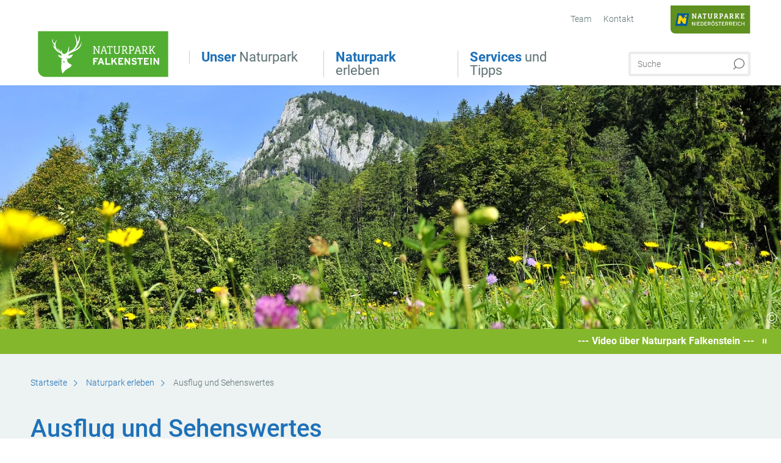

--- FILE ---
content_type: text/html; charset=UTF-8
request_url: https://www.naturpark-falkenstein.at/ausflug-und-sehenswertes-npf
body_size: 9848
content:
<!DOCTYPE html>

<!--[if lt IE 7]><html class="no-js lt-ie9 lt-ie8 lt-ie7 content falkenstein" lang="de" xml:lang="de" dir="ltr" xmlns="http://www.w3.org/1999/xhtml"><![endif]-->
<!--[if (IE 7)&!(IEMobile)]><html class="no-js lt-ie9 lt-ie8 content falkenstein" lang="de" xml:lang="de" dir="ltr" xmlns="http://www.w3.org/1999/xhtml"><![endif]-->
<!--[if (IE 8)&!(IEMobile)]><html class="no-js lt-ie9 content falkenstein" lang="de" xml:lang="de" dir="ltr" xmlns="http://www.w3.org/1999/xhtml"><![endif]-->
<!--[if gt IE 8]><!--><html class="no-js content template--imxCMS-list falkenstein" lang="de" xml:lang="de" dir="ltr" xmlns="http://www.w3.org/1999/xhtml"><!--<![endif]-->
  <head>
  <link rel="preconnect" href="https://analytics.niederoesterreich.at" />

  <meta charset="utf-8">
  <meta name="viewport" content="width=device-width, initial-scale=1, maximum-scale=1, user-scalable=1"/>
  <title>Ausflug und Sehenswertes - Naturpark erleben</title><meta name="description" content="Urlaub in Nieder&ouml;sterreich"><meta name="google-site-verification" content=""><meta name="date" content="2020-05-12T13:45:06+02:00"><meta property="og:title" content="Ausflug und Sehenswertes - Naturpark erleben" /><meta property="og:description" content="Urlaub in Nieder&ouml;sterreich" /><meta property="og:site_name" content="Naturpark Falkenstein" /><meta property="og:url" content="https://www.naturpark-falkenstein.at/ausflug-und-sehenswertes-npf" /><meta property="og:image" content="https://www.naturpark-falkenstein.at/data/_naturparke/mediadb/cms_pictures/{0a58c4d8-0999-47a3-7573-1aae57fa25af}.jpg" /><meta property="og:type" content="article" /><meta name="robots" content="index, follow, noodp">
<link rel="canonical" href="https://www.naturpark-falkenstein.at/ausflug-und-sehenswertes-npf" />
<link rel="alternate" href="https://www.naturpark-falkenstein.at/ausflug-und-sehenswertes-npf" hreflang="de" />


  

  <!-- http://www.paulirish.com/2009/avoiding-the-fouc-v3/ -->
  <!-- This code MUST be executed BEFORE any CSS is loaded -->
  <script>(function(H) {
      H.className = H.className.replace(/\bno-js\b/, 'js')
    })(document.documentElement)
  </script>

  

    <link rel="shortcut icon" href="https://www.naturpark-falkenstein.at/action/favicon?v=20260202" type="image/x-icon" />



  <link rel="stylesheet" href="https://www.naturpark-falkenstein.at/portal/dist/styles/css.9c03505d.css"><link rel="stylesheet" href="https://www.naturpark-falkenstein.at/portal/dist/styles/nouislider.8fd3218c.css"><link rel="stylesheet" href="https://www.naturpark-falkenstein.at/portal/dist/styles/pikaday.ef26302e.css"><link rel="stylesheet" href="https://www.naturpark-falkenstein.at/portal/dist/styles/main.d5a38565.css"><link rel="stylesheet" href="https://www.naturpark-falkenstein.at/portal/dist/styles/autocomplete.b0abf6da.css"><link rel="stylesheet" href="https://www.naturpark-falkenstein.at/portal/dist/styles/map.85aaa951.css"><link rel="stylesheet" href="https://www.naturpark-falkenstein.at/portal/dist/styles/fancybox.ac313cfb.css"><link rel="stylesheet" href="https://www.naturpark-falkenstein.at/portal/dist/styles/teaser.a7f2cb2b.css"><link rel="stylesheet" href="https://www.naturpark-falkenstein.at/portal/dist/styles/forms.0a28bad6.css"><link rel="stylesheet" href="https://www.naturpark-falkenstein.at/portal/dist/styles/blocks.42133622.css"><link rel="stylesheet" href="https://www.naturpark-falkenstein.at/portal/dist/styles/plyr/dist/plyr.0fab1b28.css"><link rel="stylesheet" href="https://www.naturpark-falkenstein.at/portal/dist/styles/audio.37d10e53.css"><link rel="stylesheet" media="print" href="https://www.naturpark-falkenstein.at/portal/dist/styles/print.d120a8af.css"><link rel="stylesheet" href="https://www.naturpark-falkenstein.at/portal/dist/styles/css_mobileNavi.249586a5.css"><link rel="stylesheet" href="https://www.naturpark-falkenstein.at/portal/dist/styles/fonts.Roboto.e603b303.css"><link rel="preload" crossOrigin href="https://www.naturpark-falkenstein.at/portal/dist/fonts/Roboto/roboto-300-normal-latin.ef7c6637.woff2" as="font"><link rel="preload" crossOrigin href="https://www.naturpark-falkenstein.at/portal/dist/fonts/Roboto/roboto-300-normal-latin-ext.e83b8f97.woff2" as="font"><link rel="preload" crossOrigin href="https://www.naturpark-falkenstein.at/portal/dist/fonts/Roboto/roboto-700-normal-latin.2735a3a6.woff2" as="font"><link rel="preload" crossOrigin href="https://www.naturpark-falkenstein.at/portal/dist/fonts/Roboto/roboto-400-normal-latin.479970ff.woff2" as="font"><link rel="preload" crossOrigin href="https://www.naturpark-falkenstein.at/portal/dist/fonts/Roboto/roboto-500-normal-latin.020c97dc.woff2" as="font"><link rel="preload" crossOrigin href="https://www.naturpark-falkenstein.at/portal/dist/fonts/playfair/Playfair-bold.ef4cd8dc.woff2" as="font"><link rel="stylesheet" href="https://www.naturpark-falkenstein.at/portal/dist/styles/aside.5eced601.css"><link rel="stylesheet" href="https://www.naturpark-falkenstein.at/portal/dist/styles/branding/wieneralpen.daba6e22.css">
  <script data-cookieconsent="ignore" defer src="https://www.naturpark-falkenstein.at/portal/dist/scripts/vendor/simple.javascript.inheritance.40c03762.js"></script>

  
  
  
  
  
  
  
  
  
  
  
  
  
  
  

            
      
  <!-- noew_PLACEHOLDER_CSS -->

  <!-- google fonts: roboto -->
  
  
  
  
  
  

  

  <style type="text/css">
#logo.de,
#logo.cs,
#logo.en,
#logo.hu,
#logo.pl,
#logo.sk {
  background-image: url(/portal/assets/images/branding/falkenstein/logo.svg);
  width: 240px;
  height: 122px;
  top: 16px;
}
header.sticky #logo.de,
header.sticky #logo.cs,
header.sticky #logo.en,
header.sticky #logo.hu,
header.sticky #logo.pl,
header.sticky #logo.sk {
  background-image: url(/portal/assets/images/branding/falkenstein/logo.svg);
  width: 150px;
}
@media all and (max-width: 1220px) {
  #logo.de,
  #logo.cs,
  #logo.en,
  #logo.hu,
  #logo.pl,
  #logo.sk {
    background-image: url(/portal/assets/images/branding/falkenstein/logo.svg);
    width: 150px;
  }

  header.sticky #logo.de,
  header.sticky #logo.cs,
  header.sticky #logo.en,
  header.sticky #logo.hu,
  header.sticky #logo.pl,
  header.sticky #logo.sk {
  }
}
@media all and (max-width: 760px) {
  #logo.de,
  #logo.cs,
  #logo.en,
  #logo.hu,
  #logo.pl,
  #logo.sk {
    background-image: url(/portal/assets/images/branding/falkenstein/logo.svg);
    width: 120px;
    top: 17px;
    height: 52px;
  }

  header.sticky #logo.de,
  header.sticky #logo.cs,
  header.sticky #logo.en,
  header.sticky #logo.hu,
  header.sticky #logo.pl,
  header.sticky #logo.sk {
    top: 22px;
  }
}
</style>
  
  <script type="text/javascript" defer data-cookieconsent="ignore">
    imx = {
      highlightableguid: '{e14cf53e-5ab9-b788-773c-5b6fd285adcc}',
      projectId: 'falkenstein',
      language: 'de',
      market: 'de',
      absoluteUrl: 'https://www.naturpark-falkenstein.at',
      currentUrl: 'https://www.naturpark-falkenstein.at/ausflug-und-sehenswertes-npf',
      currentGuid: '{e14cf53e-5ab9-b788-773c-5b6fd285adcc}',
      map: {
        url: 'https://www.naturpark-falkenstein.at/ausflug-und-sehenswertes-npf',
        zoom: parseInt('9'),
        coords: {
          lat: parseFloat('48.19378'),
          lng: parseFloat('15.6470151')
        },
        keys: {
          google: 'AIzaSyAYBMTM5MwGq8dSqGUQl1JOlOI5ILxZVsU'
        },
        useOAXMap: false,
      },
      translations: {"parse":function() {var translation = this[arguments[0]];for(var index = 1; index <= arguments.length; index++) {translation = translation.replace("{" + index + "}", arguments[index]);}return translation;},"defaultDescription":"BITTE AUSF\u00dcLLEN","home":"Startseite","unit.km":"{1} km","unit.hm":"{1} Hm","unit.m":"{1} m","unit.h":"{1}:{2} h","unit.price.abs":"\u20ac {1}","decimalPoint":",","thousandsSeparator":".","js.loading":"Lade Daten...","js.filter.emptyResult":"Keine Ergebnisse gefunden. Bitte versuchen Sie es mit anderen Filtereinstellungen.","pikaday.previousMonth":"Vorheriger Monat","pikaday.nextMonth":"N\u00e4chster Monat","pikaday.months.1":"Januar","pikaday.months.2":"Februar","pikaday.months.3":"M\u00e4rz","pikaday.months.4":"April","pikaday.months.5":"Mai","pikaday.months.6":"Juni","pikaday.months.7":"Juli","pikaday.months.8":"August","pikaday.months.9":"September","pikaday.months.10":"Oktober","pikaday.months.11":"November","pikaday.months.12":"Dezember","pikaday.weekdays.0":"Sonntag","pikaday.weekdays.1":"Montag","pikaday.weekdays.2":"Dienstag","pikaday.weekdays.3":"Mittwoch","pikaday.weekdays.4":"Donnerstag","pikaday.weekdays.5":"Freitag","pikaday.weekdays.6":"Samstag","pikaday.weekdaysShort.0":"So","pikaday.weekdaysShort.1":"Mo","pikaday.weekdaysShort.2":"Di","pikaday.weekdaysShort.3":"Mi","pikaday.weekdaysShort.4":"Do","pikaday.weekdaysShort.5":"Fr","pikaday.weekdaysShort.6":"Sa","multiofferrequest.filled.title.singular":"Angebot anfragen","multiofferrequest.filled.title.plural":"Angebote anfragen","vacancy.list.from":"ab","map.infoboard.results":"{1} Ergebnisse","map.infoboard.more":"Weiterlesen","map.infoboard.rating":"{1} von 5 Sternen","map.infoboard.stars":"{1} Sterne","map.infoboard.stars.superior":"{1}S Sterne","map.infoboard.difficulty.1":"leicht","map.infoboard.difficulty.2":"mittel","map.infoboard.difficulty.3":"schwierig","map.fullscreen.close":"Vollbild verlassen","map.legend.detail.headline":"2. Inhalte ein-\/ausblenden","map.legend.filter.headline":"3. Ergebnisse filtern","map.legend.filter.tour.properties.duration.unit":"Stunden","map.legend.filter.tour.properties.ascent.unit":"m","map.legend.filter.tour.properties.length.unit":"km","map.legend.noCategories":"Im aktuellen Kartenausschnitt befinden sich keine Inhalte f\u00fcr diese Kategorie oder Filter. Bitte w\u00e4hlen Sie eine andere Kategorie aus.","map.legend.outOfBounds":"Im aktuellen Kartenausschnitt befinden sich keine Inhalte mehr. Bitte bewegen Sie die Karte zur\u00fcck oder benutzen Sie den untenstehenden Button um zu den Startkoordinaten zur\u00fcckzukehren.","map.legend.outOfBounds.reset":"Koordinaten zur\u00fccksetzen","map.legend.selectAll":"Alle Kategorien ausw\u00e4hlen","map.legend.deselectAll":"Alle Kategorien abw\u00e4hlen","map.aroundme.notinregion":"Sie befinden sich nicht in der Region.","map.aroundme.error.unknown":"Irgend etwas hat jetzt leider nicht funktioniert wie geplant.","map.aroundme.error.permissiondenied":"Sie haben den Zufgriff auf Ihre Standortdaten verweigert. Diese Einstellung kann im Browser jederzeit wieder ver\u00e4ndert werden. Klicken Sie dazu auf das Schloss-Icon links in der Adresszeile.","map.aroundme.error.positionunavailable":"Ihre Standortdaten konnten leider aufgrund eines technischen Problems nicht ermittelt werden.","map.aroundme.error.timedout":"Keine Reaktion in der vorgegebenen Zeit.","map.aroundme.usemapnormally":"Sie k\u00f6nnen die Karte jedoch auch ohne Standortermittlung verwenden.","map.aroundme.myposition":"Mein Standort","map.emptyResult":"Es wurden keine Ergebnisse gefunden","prospectsOrder.delete":"von Liste l\u00f6schen","prospectsOrder.totalPrice":"Total","prospectsOrder.empty":"Aktuell befinden sich noch keine Prospekte im Warenkorb.","autocomplete.hits":"Treffer","autocomplete.ca":"ca.","autocomplete.type.suggestions":"Allgemeine Ergebnisse","autocomplete.type.offers":"Angebote & Pauschalen","autocomplete.type.addressbases":"Unterk\u00fcnfte & Ausflugsziele","autocomplete.type.gastronomy":"Wirtsh\u00e4user","autocomplete.type.garden":"G\u00e4rten","autocomplete.type.stayhealthy":"Gesundheitsbetriebe","price.from":"ab","price.to":"bis","pagination.prev":"zur\u00fcck","pagination.next":"weiter","pagination.onemoreitem":"1 weiteres Ergebnis","pagination.moreitems":"{1} weitere Ergebnisse","date.format.js.full":"dd.MM.yyyy","unit.result":"1 weiteres Ergebnis","unit.results":"{1} weitere Ergebnisse","notepad.addressbase.store":"merken","notepad.addressbase.store.title":"merken","notepad.addressbase.remove":"entfernen","notepad.addressbase.remove.title":"entfernen","form.prospects.count":"Stk","form.prospects.pricelabel":"je","anura.downloads.agb":"AGB","anura.downloads.message":"","anura.downloads.confirm":"Ich best\u00e4tige, das Bildmaterial nur entsprechend den <a href=\"\/portal\/frontend\/static\/2025_NOEW_AGB_Lichtbilder_allgemeine_Nutzung.pdf\" target=\"_blank\">Nutzungsbestimmungen<\/a> zu verwenden","waldviertel.anura.downloads.confirm":"Ich best\u00e4tige, das Bildmaterial nur entsprechend den <a href=\"\/portal\/frontend\/static\/AGB-Nutzung_Lichtbilder-Waldviertel.pdf\" target=\"_blank\">Nutzungsbestimmungen<\/a> zu verwenden","weinviertel.anura.downloads.confirm":"Ich best\u00e4tige, das Bildmaterial nur entsprechend den <a href=\"\/portal\/frontend\/static\/AGB_Fotos_Weinviertel.pdf\" target=\"_blank\">Nutzungsbestimmungen<\/a> zu verwenden","wieneralpen.anura.downloads.confirm":"Ich best\u00e4tige, das Bildmaterial nur entsprechend den <a href=\"\/portal\/frontend\/static\/WA_AGB_Lichtbilder_Videos_Nutzung.pdf\" target=\"_blank\">Nutzungsbestimmungen<\/a> zu verwenden","wienerwald.anura.downloads.confirm":"Ich best\u00e4tige, das Bildmaterial nur entsprechend den <a href=\"\/portal\/frontend\/static\/WW_Tourismus_AGB_Bildarchiv.pdf\" target=\"_blank\">Nutzungsbestimmungen<\/a> zu verwenden","mostviertel.anura.downloads.confirm":"Ich best\u00e4tige, das Bildmaterial nur entsprechend den <a href=\"\/portal\/frontend\/static\/AGBs Mostviertel.pdf\" target=\"_blank\">Nutzungsbestimmungen<\/a> zu verwenden","form.vacany.maxperson.error":"Bitte geben Sie max. 10 Personen an.","form.vacancy.filter.displayMore":"mehr anzeigen","form.vacancy.filter.displayLess":"weniger anzeigen","form.vacancy.search":"Passende Unterk\u00fcnfte f\u00fcr Sie werden gesucht.","form.vacancy.search.wait":"Wir suchen passende Unterk\u00fcnfte f\u00fcr Sie.","form.vacancy.city.distance.label.info":"im Umkreis von {1} km","tracking.replacementText":"anzeigen","distance":"Entfernung","clipboard.copymessage":"Der Link zu Ihrem Reiseplaner wurde in die Zwischenablage kopiert.","cart.removeItem":"Entfernen","cart.up":"nach oben verschieben","cart.down":"nach unten verschieben","form.vacancy.city.userLocation":"Mein Standort","form.vacancy.vue.filter.above":"ab","form.vacancy.vue.filter.stars":"Sterne","form.vacancy.vue.filter.suns":"Sonnen","form.vacancy.vue.filter.flowers":"Blumen","form.vacancy.vue.searchaccommodation":"Unterk\u00fcnfte suchen","form.vacancy.vue.findaccommodation":"Unterk\u00fcnfte anzeigen","conditionsOfParticipation":"Teilnahmebedingungen","unit.price.emphasized.from":"ab \u20ac {1}{2}{3}"},
      recaptchaSitekey: '6LdPLN4kAAAAACyzMJa3qmNpHx2RM7Vreg1tpHYp'
    };
    
      </script>

  <script src="https://static.maptoolkit.net/mtk/v10.1.10/mtk.js" type="text/javascript" crossorigin="anonymous" data-cookieconsent="ignore"></script>
<link rel="stylesheet" href="https://static.maptoolkit.net/mtk/v10.1.10/mtk.css" type="text/css" crossorigin="anonymous" data-cookieconsent="ignore"/>
<link rel="stylesheet" href="https://static.maptoolkit.net/mtk/v10.1.10/ui.css" type="text/css" crossorigin="anonymous" data-cookieconsent="ignore"/>
<link href="https://api.mapbox.com/mapbox-gl-js/v3.17.0-beta.1/mapbox-gl.css" rel="stylesheet">
<script src="https://api.mapbox.com/mapbox-gl-js/v3.17.0-beta.1/mapbox-gl.js"></script>

<script type="text/javascript" data-cookieconsent="ignore">
  document.addEventListener("DOMContentLoaded", event => {
    document.querySelectorAll('.tourMap').forEach(function(container) {
      new MTKMap(container).init();
    });
  });
</script>

      
<script data-cookieconsent="ignore">
  window.dataLayer = window.dataLayer || [];
  function gtag() {
    dataLayer.push(arguments);
  }
  gtag("consent", "default", {
    ad_personalization: "denied",
    ad_storage: "denied",
    ad_user_data: "denied",
    analytics_storage: "denied",
    functionality_storage: "denied",
    personalization_storage: "denied",
    security_storage: "granted",
    wait_for_update: 500,
  });
  gtag("set", "ads_data_redaction", true);
  gtag("set", "url_passthrough", true);
  </script>















    










  <!-- Matomo -->
  <script type="text/javascript">
    var _paq = window._paq || [];
    /* tracker methods like "setCustomDimension" should be called before "trackPageView" */
    _paq.push(["setDoNotTrack", true]);
    _paq.push(["disableCookies"]);
    _paq.push(['trackPageView']);
    _paq.push(['enableLinkTracking']);
    (function() {
      var u = "https://analytics.niederoesterreich.at/matomo/";
      _paq.push(['addTracker', u + '/piwik.php', 3]);
      _paq.push(['setTrackerUrl', u + 'matomo.php']);
      _paq.push(['setSiteId', '73']);
      var d = document, g = d.createElement('script'), s = d.getElementsByTagName('script')[0];
      g.type = 'text/javascript';
      g.async = true;
      g.defer = true;
      g.src = u + 'matomo.js';
      s.parentNode.insertBefore(g, s);
    })();
  </script>
  <noscript>
    <p>
      <img src="https://analytics.niederoesterreich.at/matomo/matomo.php?idsite=73&amp;rec=1" style="border:0;" alt=""/>
      <img src="https://analytics.niederoesterreich.at/matomo/matomo.php?idsite=3&amp;rec=1" style="border:0;" alt=""/>
    </p>
  </noscript>
  <!-- End Matomo Code -->



  
  
  
  
  
</head>
  <body>
        <ul class="hide">
  <li><a href="#navigation">Direkt zur Hauptnavigation</a></li>
  <li><a href="#globalSearch">Direkt zur Volltextsuche</a></li>
  <li><a href="#body">Direkt zum Inhalt</a></li>
</ul>
<hr class="hide" />
    <div id="wrapper">
      <header itemscope itemtype="http://schema.org/WPHeader" data-scroll-header>
  <div id="headerArea">

    
    
    

    <a id="logo" href="https://www.naturpark-falkenstein.at/" class="de sub logofalkenstein" title="Startseite">
          </a>

    <section id="navigation">
      


      <div class="navWrapper">
        <nav id="maskNavi" class="mask">
  <ul>
          <li>
                  <a href="https://www.naturpark-falkenstein.at/unser-naturpark-npf" rel="#nav_1"><strong>Unser</strong> Naturpark</a>
              </li>
          <li>
                  <a href="https://www.naturpark-falkenstein.at/naturpark-erleben-npf" rel="#nav_2"><strong>Naturpark</strong> erleben</a>
              </li>
          <li>
                  <a href="https://www.naturpark-falkenstein.at/services-und-tipps-npf" rel="#nav_3"><strong>Services</strong> und Tipps</a>
              </li>
      </ul>
</nav>

<nav id="mainNavi">
  <ul>
                            <li id="nav_1">
      <a href="javascript:void(0);">Unser Naturpark</a>
    <div class="wrapperDropdown">

      <div class="placeholder" data-async="true" data-controller="navi_main_sub" data-mediaquery="(min-width: 761px)" data-param-lang="de" data-param-startguid="{21443643-ac7c-5bda-2f3a-185899b3ea3d}"
           data-param-var="naviTree"></div>
      <div class="placeholder" data-async="true" data-controller="navi_main_highlights" data-param-lang="de"
           data-param-startguid="{21443643-ac7c-5bda-2f3a-185899b3ea3d}"></div>

      <a href="javascript:void(0);" class="hideSubNavi" title="Navigation schließen"><span class="icon icon-close_navi fs14"></span></a>
    </div>
  </li>
                        <li id="nav_2">
      <a href="javascript:void(0);">Naturpark erleben</a>
    <div class="wrapperDropdown">
      <div class="placeholder" data-async="true" data-controller="navi_main_sub" data-mediaquery="(min-width: 761px)" data-param-lang="de" data-param-startguid="{1d7f6755-3851-7e72-507c-824cd3b8ce96}"
           data-param-var="naviTree"></div>
      <div class="placeholder" data-async="true" data-controller="navi_main_highlights" data-param-lang="de"
           data-param-startguid="{1d7f6755-3851-7e72-507c-824cd3b8ce96}"></div>
      <a href="javascript:void(0);" class="hideSubNavi" title="Navigation schließen"><span class="icon icon-close_navi fs14"></span></a>    </div>
  </li>
                        <li id="nav_3">
      <a href="javascript:void(0);">Services und Tipps</a>
    <div class="wrapperDropdown">

      <div class="placeholder" data-async="true" data-controller="navi_main_sub" data-mediaquery="(min-width: 761px)" data-param-lang="de" data-param-startguid="{2de32118-be48-c726-e578-a5c4333d1daa}"
           data-param-var="naviTree"></div>
      <div class="placeholder" data-async="true" data-controller="navi_main_highlights" data-param-lang="de"
           data-param-startguid="{2de32118-be48-c726-e578-a5c4333d1daa}"></div>

      <a href="javascript:void(0);" class="hideSubNavi" title="Navigation schließen"><span class="icon icon-close_navi fs14"></span></a>
    </div>
  </li>
            </ul>
</nav>

          
          
  
  <form method="get" action="https://www.naturpark-falkenstein.at/action/search" id="globalSearch"><input type="hidden" name="form" value="fulltextsearch" />    <fieldset>
      <legend>Volltextsuche</legend>
      <label for="globalSearchItem">Was suchen Sie?</label>
      <input id="globalSearchItem" name="q" type="text" placeholder="Suche" class="transition"/>
            <input name="searchSubmit" type="submit" value="Suchen"/>
    </fieldset>
  </form>        <nav id="metaTop">
  <ul>
                                <li>
          <a  href="https://www.naturpark-falkenstein.at/team-npf">        <span>Team</span>
      </a>          </li>
  <li>
          <a  href="https://www.naturpark-falkenstein.at/kontakt-npf">        <span>Kontakt</span>
      </a>          </li>
        



  <li class="parent naturparke">
    <a href="http://www.naturparke-noe.at" target="_blank">
      <img src="https://www.naturpark-falkenstein.at/portal/assets/images/branding/naturparke/logo_naturparke.svg" w+-idth="130" height="46" alt=""/>
    </a>
  </li>
  </ul>
</nav>

      </div>
    </section>

  </div>

  
  
  <section id="navigationMobile" class="navigationMobile">
    <ul class="topnavi">
            <li id="search--mobile">
        <span class="icon-search"></span><span class="icon-close_navi"></span>Suche
      </li>
      <li id="navigation--mobile">
        <span class="icon-menu"></span><span class="icon-close_navi"></span>Menü
      </li>
    </ul>

    <div class="navWrapper">
        <nav id="mobileFirstLayer">
  <ul>
          <li class="mobileFirstLayer__item">
                  <a href="javascript:void(0);" rel="#nav_1">Unser Naturpark<span class="icon-arrow_right"></span></a>
              </li>
          <li class="mobileFirstLayer__item">
                  <a href="javascript:void(0);" rel="#nav_2">Naturpark erleben<span class="icon-arrow_right"></span></a>
              </li>
          <li class="mobileFirstLayer__item">
                  <a href="javascript:void(0);" rel="#nav_3">Services und Tipps<span class="icon-arrow_right"></span></a>
              </li>
                
          </ul>
</nav>

<nav id="mobileNavi" class="transition">
  <ul>
                            <li id="nav_1" class="second__layer">
  <a class="second__layer__close" href="javascript:void(0);"><span class="icon icon-arrow_left transition"></span>Unser Naturpark</a>
  <div class="wrapperDropdown">
    <div class="placeholder" data-async="true" data-controller="navi_main_subMobile" data-mediaquery="(max-width: 760px)" data-param-lang="de" data-param-startguid="{21443643-ac7c-5bda-2f3a-185899b3ea3d}"
         data-param-var="naviTree"></div>
  </div>
</li>
                        <li id="nav_2" class="second__layer">
  <a class="second__layer__close" href="javascript:void(0);"><span class="icon icon-arrow_left transition"></span>Naturpark erleben</a>
  <div class="wrapperDropdown">
    <div class="placeholder" data-async="true" data-controller="navi_main_subMobile" data-mediaquery="(max-width: 760px)" data-param-lang="de" data-param-startguid="{1d7f6755-3851-7e72-507c-824cd3b8ce96}"
         data-param-var="naviTree"></div>
  </div>
</li>
                        <li id="nav_3" class="second__layer">
  <a class="second__layer__close" href="javascript:void(0);"><span class="icon icon-arrow_left transition"></span>Services und Tipps</a>
  <div class="wrapperDropdown">
    <div class="placeholder" data-async="true" data-controller="navi_main_subMobile" data-mediaquery="(max-width: 760px)" data-param-lang="de" data-param-startguid="{2de32118-be48-c726-e578-a5c4333d1daa}"
         data-param-var="naviTree"></div>

  </div>
</li>
                                    </ul>
</nav>

    </div>
      <div id="searchtab--mobile" class="searchtab--mobile">
  
          
  
  <form method="get" action="https://www.naturpark-falkenstein.at/action/search" id="globalSearchMobile"><input type="hidden" name="form" value="fulltextsearch" />    <fieldset class="globalSearchFieldMobile">
      <legend>Volltextsuche</legend>
      <label for="globalSearchItemMobile">Was suchen Sie?</label>
      <input id="globalSearchItemMobile" name="q" type="text" placeholder="Suche" class="transition"/>
      <button type="submit"><span class="icon-search"></span></button>
            <input name="searchSubmit" type="submit" value="Suchen"/>
    </fieldset>
  </form></div>
  </section>

</header>
                          
  

   
        
  <div id="stage" class="closed" data-stage="closed" data-hidestageonmobile="false">

    <div class="stageArea">
      
          </div>

                <figure class="keyvisual transition kvImage">
  <div class="image">
    <picture><source srcset="//www.naturpark-falkenstein.at/images/4oadytc!ejo-/sommer-im-naturpark-falkenstein.webp" media="(min-width: 1200px)" type="image/webp"><source srcset="//www.naturpark-falkenstein.at/images/vhgo9pctkh8-/sommer-im-naturpark-falkenstein.webp" media="(min-width: 960px)" type="image/webp"><source srcset="//www.naturpark-falkenstein.at/images/zfjcu5arsje-/sommer-im-naturpark-falkenstein.webp" media="(min-width: 680px)" type="image/webp"><source srcset="//www.naturpark-falkenstein.at/images/vcnq5ubzpci-/sommer-im-naturpark-falkenstein.webp" media="(min-width: 0px)" type="image/webp"><source srcset="//www.naturpark-falkenstein.at/images/aisjjn5aa6s-/sommer-im-naturpark-falkenstein.jpg" media="(min-width: 1200px)"><source srcset="//www.naturpark-falkenstein.at/images/7qgeqs_jluy-/sommer-im-naturpark-falkenstein.jpg" media="(min-width: 960px)"><source srcset="//www.naturpark-falkenstein.at/images/zknphalqgwy-/sommer-im-naturpark-falkenstein.jpg" media="(min-width: 680px)"><source srcset="//www.naturpark-falkenstein.at/images/7cszeerwg4u-/sommer-im-naturpark-falkenstein.jpg" media="(min-width: 0px)"><img src="//www.naturpark-falkenstein.at/images/aisjjn5aa6s-/sommer-im-naturpark-falkenstein.jpg" srcset="//www.naturpark-falkenstein.at/images/aisjjn5aa6s-/sommer-im-naturpark-falkenstein.jpg" alt="Sommer im | Naturpark Falkenstein, &copy; POV" title="Sommer im | Naturpark Falkenstein, &copy; POV" width="1680" height="400" loading="eager" /></picture>
    <div class="copyright">
      <div class="imageCopyright" ><span class="imageCopyrightSign ">©</span></div>
      <div class="imageCopyrightTextfield hidden">© POV</div>
    </div>
    <div class="gradient"></div>
  </div>
</figure>
      

  </div>


            <section id="body">
                                    
                      
  <article class="transition" id="ticker">
    <div class="ticker__wrap">
      <p class="marquee">
        <span class="newsContainer">
                      <a href="https://www.facebook.com/watch/?v=4601410696649328" target="_blank">Video über Naturpark Falkenstein</a>
                  </span>
      </p>
    </div>
    <a href="javascript:void(0)" class="icon">
      <span id="playPauseIcon" style="padding: 12px" class=""></span>
    </a>
  </article>


                                                          
                      <div class="contentBlock gray blank breadcrumb">
    <div class="innerSection" itemscope itemtype="http://schema.org/BreadcrumbList">

      <div id="breadcrumbWrapper">
        <ul id="breadcrumb">
          <li draggable="false" itemprop="itemListElement" itemscope itemtype="http://schema.org/ListItem">
            <a ondragstart="return false;" draggable="false" href="https://www.naturpark-falkenstein.at/">
              <span draggable="false" itemprop="name">Startseite</span>
            </a>
            <span draggable="false" class="icon icon-arrow_right fs10"></span>
            <meta itemprop="position" content="1"/>
            <meta itemprop="item" content="https://www.naturpark-falkenstein.at/"/>
          </li>
                                        <li draggable="false" itemprop="itemListElement" itemscope itemtype="http://schema.org/ListItem">
                <a ondragstart="return false;" draggable="false" href="https://www.naturpark-falkenstein.at/naturpark-erleben-npf"><span itemprop="name">Naturpark erleben</span></a>
                                  <span draggable="false" class="icon icon-arrow_right fs10"></span>
                                <meta itemprop="item" content="https://www.naturpark-falkenstein.at/naturpark-erleben-npf"/>
                <meta itemprop="position" content="2"/>
              </li>
                                                  <li draggable="false">
                Ausflug und Sehenswertes
              </li>
                              </ul>
      </div>

    </div>
  </div>


                                                                            
                    <div class="contentBlock gray blank">
  <div class="innerSection">
    <section class="content">

      <article class="bodycopy">

        <h1 data-ident="{e14cf53e-5ab9-b788-773c-5b6fd285adcc}" data-outbound-tracking-type="Artikel">Ausflug und Sehenswertes</h1>

        
        
        
        
        
                      
          
          <p class="article__buttonBar">

    <span class="article__buttonColumn">
          </span>

    <span class="articleButtons">
        

      
  
  
  

  <a href="javascript:window.print()" class="socialMedia buttonstyle blue right print" title="Drucken" data-tracking="1" data-tracking-category="social_media_share" data-tracking-action="print" data-tracking-label="Drucken">
    <span class="icon icon-print fs14 transition"></span>
  </a>
  <a href="whatsapp://send?text=https%3A%2F%2Fwww.naturpark-falkenstein.at%2Fausflug-und-sehenswertes-npf" class="socialMedia buttonstyle blue right whatsapp" title="per WhatsApp teilen" target="_blank" data-tracking="1" data-tracking-category="social_media_share" data-tracking-action="whatsapp" data-tracking-label="https://www.naturpark-falkenstein.at/ausflug-und-sehenswertes-npf">
    <span class="icon icon-whatsapp fs14 transition"></span>
  </a>
  <a href="mailto:?subject=Lesetipp: Ausflug und Sehenswertes&body=Ich empfehle diesen Artikel: https://www.naturpark-falkenstein.at/ausflug-und-sehenswertes-npf" class="socialMedia buttonstyle blue right mail" title="per E-Mail versenden" data-tracking="1" data-tracking-category="social_media_share" data-tracking-action="mail" data-tracking-label="Lesetipp: Ausflug und Sehenswertes">
    <span class="icon icon-mail fs14 transition"></span>
  </a>
  <a href="https://www.facebook.com/sharer/sharer.php?u=https%3A%2F%2Fwww.naturpark-falkenstein.at%2Fausflug-und-sehenswertes-npf" class="socialMedia buttonstyle blue right facebook" title="auf Facebook teilen" target="_blank"  data-tracking="1" data-tracking-category="social_media_share" data-tracking-action="facebook" data-tracking-label="https://www.naturpark-falkenstein.at/ausflug-und-sehenswertes-npf">
    <span class="icon icon-facebook fs14 transition"></span>
  </a>
  <a href="https://www.naturpark-falkenstein.at/ausflug-und-sehenswertes-npf" id="share-api" class="socialMedia hide buttonstyle blue right share-api buttonnone" title="Teilen" target="_blank"  data-tracking="1" data-tracking-category="social_media_share" data-tracking-action="mobile-share-api" data-tracking-label="https://www.naturpark-falkenstein.at/ausflug-und-sehenswertes-npf">
    <span class="icon icon-share2 fs14 transition"></span>
  </a>
    </span>
  </p>

        
      </article>

        
  <aside>

                                        
<!-- component:detail/sidebar/contact -->
          
                                            
  </aside>

    </section>
  </div>
</div>


                                                                            
                      <div class="contentBlock list white  " data-block-ident="{e14cf53e-5ab9-b788-773c-5b6fd285adcc}" data-mapstyle="">
    <div class="innerSection">
      <section class="teaser ">

                                        <h2>Ausflug und Sehenswertes</h2>
                        
                  
            

<div class="reset" style="display:none">
  <form id="filter" action="https://www.naturpark-falkenstein.at/ausflug-und-sehenswertes-npf?sync=1&seed=" data-search-object-guid="" data-current-guid="">
    <input type="hidden" name="mapstyle" value="">
    <span class="title toggleFieldsets closed">Ergebnisse filtern</span>

      
      
      
      
      
      
      
      
      
      
      
      
      
      
      
      
      
      
      
    <input type="submit" tabindex="-1" class="hiddensubmit" />
  </form>

  
  
  </div>

<script>
  if('undefined' !== typeof mobileDropdownToggler)
    mobileDropdownToggler.init();
</script>

          
        <div class="list-wrapper">
          <div class="ajax-shadow"></div>

            
                                                                  <div class="row">
                                        <article class="teaserBig transition xx-default" data-ident="{9f1dfab2-6455-ab5e-41d7-62d4c7eb023c}" >
    <a href="https://www.naturpark-falkenstein.at/kultur-und-tradition-npf" target="_self">
    <picture><source srcset="//www.naturpark-falkenstein.at/images/y0pk9!ph8dc-/hubmer-gedaechtnisstaette.webp" media="(min-width: 1200px)" type="image/webp"><source srcset="//www.naturpark-falkenstein.at/images/_d1pesvdpes-/hubmer-gedaechtnisstaette.webp" media="(min-width: 960px)" type="image/webp"><source srcset="//www.naturpark-falkenstein.at/images/be8ducx9wny-/hubmer-gedaechtnisstaette.webp" media="(min-width: 680px)" type="image/webp"><source srcset="//www.naturpark-falkenstein.at/images/tpnxu5okeeg-/hubmer-gedaechtnisstaette.webp" media="(min-width: 0px)" type="image/webp"><source srcset="//www.naturpark-falkenstein.at/images/pngn4w!xkco-/hubmer-gedaechtnisstaette.jpg" media="(min-width: 1200px)"><source srcset="//www.naturpark-falkenstein.at/images/bt5a8r18uug-/hubmer-gedaechtnisstaette.jpg" media="(min-width: 960px)"><source srcset="//www.naturpark-falkenstein.at/images/mgnv5uekdds-/hubmer-gedaechtnisstaette.jpg" media="(min-width: 680px)"><source srcset="//www.naturpark-falkenstein.at/images/u_vjz5mdtg8-/hubmer-gedaechtnisstaette.jpg" media="(min-width: 0px)"><img src="//www.naturpark-falkenstein.at/images/pngn4w!xkco-/hubmer-gedaechtnisstaette.jpg" srcset="//www.naturpark-falkenstein.at/images/pngn4w!xkco-/hubmer-gedaechtnisstaette.jpg" alt="Hubmer-Ged&auml;chtnisst&auml;tte, &copy; Enzo-Graphic" title="Hubmer-Ged&auml;chtnisst&auml;tte, &copy; Enzo-Graphic" width="280" height="180" loading="lazy" /></picture>
  </a>
  <h3>
    <a href="https://www.naturpark-falkenstein.at/kultur-und-tradition-npf" target="_self">
      Kultur und Tradition
    </a>
  </h3>
        <a class="circle blue" href="https://www.naturpark-falkenstein.at/kultur-und-tradition-npf" target="_self">
    <span class="icon icon-arrow_right fs14 transition"></span>
    <span class="txt transition">Weiterlesen</span>
  </a>
  </article>
                                                                                      <article class="teaserBig transition xx-default" data-ident="{5c8afe92-e759-7f4b-fe51-6a800f5943ff}" >
    <a href="https://www.naturpark-falkenstein.at/touren-in-der-umgebung" target="_self">
    <picture><source srcset="//www.naturpark-falkenstein.at/images/y3rwhtqxusw-/touren.webp" media="(min-width: 1200px)" type="image/webp"><source srcset="//www.naturpark-falkenstein.at/images/sasqbi3zd7e-/touren.webp" media="(min-width: 960px)" type="image/webp"><source srcset="//www.naturpark-falkenstein.at/images/8zzxbsax1si-/touren.webp" media="(min-width: 680px)" type="image/webp"><source srcset="//www.naturpark-falkenstein.at/images/_1nsa2wwjyw-/touren.webp" media="(min-width: 0px)" type="image/webp"><source srcset="//www.naturpark-falkenstein.at/images/kw_tinymp5m-/touren.jpg" media="(min-width: 1200px)"><source srcset="//www.naturpark-falkenstein.at/images/2me!t4cjlra-/touren.jpg" media="(min-width: 960px)"><source srcset="//www.naturpark-falkenstein.at/images/l!qkwhprm8m-/touren.jpg" media="(min-width: 680px)"><source srcset="//www.naturpark-falkenstein.at/images/cu_j3jldpva-/touren.jpg" media="(min-width: 0px)"><img src="//www.naturpark-falkenstein.at/images/kw_tinymp5m-/touren.jpg" srcset="//www.naturpark-falkenstein.at/images/kw_tinymp5m-/touren.jpg" alt="Touren, &copy; Enzo-Graphic" title="Touren, &copy; Enzo-Graphic" width="280" height="180" loading="lazy" /></picture>
  </a>
  <h3>
    <a href="https://www.naturpark-falkenstein.at/touren-in-der-umgebung" target="_self">
      Tourentipps in der Umgebung
    </a>
  </h3>
        <a class="circle blue" href="https://www.naturpark-falkenstein.at/touren-in-der-umgebung" target="_self">
    <span class="icon icon-arrow_right fs14 transition"></span>
    <span class="txt transition">Weiterlesen</span>
  </a>
  </article>
                                                                                      <article class="teaserBig transition xx-default" data-ident="{70b31099-50df-7da2-119e-bbfcf441ed43}" >
    <a href="https://falkenstein.infomaxnet.de/ueber-den-naturpark-falkenstein" target="_blank">
    <picture><source srcset="//www.naturpark-falkenstein.at/images/yjecaqoy7as-/falkenstein.webp" media="(min-width: 1200px)" type="image/webp"><source srcset="//www.naturpark-falkenstein.at/images/rrxwb7zgc2e-/falkenstein.webp" media="(min-width: 960px)" type="image/webp"><source srcset="//www.naturpark-falkenstein.at/images/klwhi8zabey-/falkenstein.webp" media="(min-width: 680px)" type="image/webp"><source srcset="//www.naturpark-falkenstein.at/images/rvr1kom6uyw-/falkenstein.webp" media="(min-width: 0px)" type="image/webp"><source srcset="//www.naturpark-falkenstein.at/images/yuiypdbmvsi-/falkenstein.jpg" media="(min-width: 1200px)"><source srcset="//www.naturpark-falkenstein.at/images/cpekiyojute-/falkenstein.jpg" media="(min-width: 960px)"><source srcset="//www.naturpark-falkenstein.at/images/!8w!nnlrdai-/falkenstein.jpg" media="(min-width: 680px)"><source srcset="//www.naturpark-falkenstein.at/images/_p2momhr3ke-/falkenstein.jpg" media="(min-width: 0px)"><img src="//www.naturpark-falkenstein.at/images/yuiypdbmvsi-/falkenstein.jpg" srcset="//www.naturpark-falkenstein.at/images/yuiypdbmvsi-/falkenstein.jpg" alt="Falkenstein, &copy; Gemeinde Schwarzau" title="Falkenstein, &copy; Gemeinde Schwarzau" width="280" height="180" loading="lazy" /></picture>
  </a>
  <h3>
    <a href="https://falkenstein.infomaxnet.de/ueber-den-naturpark-falkenstein" target="_blank">
      Naturpark Falkenstein
    </a>
  </h3>
        <a class="circle blue" href="https://falkenstein.infomaxnet.de/ueber-den-naturpark-falkenstein" target="_blank">
    <span class="icon icon-arrow_right fs14 transition"></span>
    <span class="txt transition">Weiterlesen</span>
  </a>
  </article>
                                                        </div>

    </div>

    <span class="identifier" data-count="-5" data-seed=""></span>

              <div class="loading pagination-button">
                    </div>
      
    </section>
  </div>
  </div>


                                            
      </section>
      <div class="scrollTopButton scrollTopButton--hidden"></div>

      <footer itemscope itemtype="http://schema.org/WPFooter">
  <meta itemprop="copyrightYear" content="2026">
  <meta itemprop="name" content="Marktgemeinde Schwarzau im Gebirge">

      <div class="footerBlock dark">
  <section id="metaBottom">
    
    <div class="row">
  

<div class="col mobile">
  <h4>Infoservice</h4>
  <p>
    Haben Sie Fragen?<br>
    Wir helfen Ihnen gerne weiter.<br>
    <a class="buttonstyle lightblue" href="tel:00432667238">
      <span class="icon icon-tel fs16 transition"></span>
      <span class="txt transition">+43(0)2667 238</span>
    </a><br>
    <a class="buttonstyle lightblue" href="mailto:gemeinde@schwarzauimgebirge.at">
      <span class="icon icon-email fs10 transition"></span>
      <span class="txt transition">gemeinde@schwarzauimgebirge.at</span>
    </a>
  </p>
</div>
  

















<div class="col mobile">
    <h4>Social Media & Co</h4>
  <ul>     <li class="social facebook">
      <a title="Fan werden auf Facebook" target="_blank" href="https://www.facebook.com/pg/schwarzauimgebirge/posts/"
         data-tracking="1" data-tracking-category="social_media" data-tracking-action="facebook"
         data-tracking-label="https://www.facebook.com/pg/schwarzauimgebirge/posts/"></a>
    </li>
                                                  </ul>
  </div>
  <div class="col mobile">
</div>
<div class="col mobile">
  <h4>Auszeichnungen</h4>
  <a href="https://www.noe.gv.at/noe/Naturschutz/Naturschutz.html" target="_blank" title="Naturschutz Niederösterreich" rel="nofollow">
    <img src="https://www.naturpark-falkenstein.at/portal/assets/images/certificates/naturschutz-noe_rgb.svg" width="162" height="60" alt=""/>
  </a>
</div>
</div>
    <div class="row">
  <div class="copyright">
    Copyright &copy; Marktgemeinde Schwarzau im Gebirge
  </div>
      <ul class="metaLinks">
          <li>
        <a  href="https://www.naturpark-falkenstein.at/impressum-npf">Impressum </a>      </li>
          <li>
        <a  href="https://www.naturpark-falkenstein.at/datenschutz-npf">Datenschutz</a>      </li>
      </ul>

</div>
  </section>
</div>
      <div class="footerBlock white support">
  <div class="innerSection">
    <ul id="supportedBy">
      
<li>
    <img src="https://www.naturpark-falkenstein.at/portal/assets/images/environment/support/logo_nature_de.png"
       width="606"
       height="147"
       alt="Förderlogos von Bund, Land und Europäischer Union" />
  </li>
</li>
      <li class="right noewLogo">
  <a href="https://www.niederoesterreich.at/" target="_blank" title="Niederösterreich">
    <img src="https://www.naturpark-falkenstein.at/portal/assets/images/environment/logo_subsite.svg"
         width="190"
         height="60"
         alt="Niederösterreich-Logo" />
  </a>
</li>
    </ul>
  </div>
</div>
        
</footer>
    </div>

    
    








      
  

<script data-cookieconsent="ignore" defer src="https://www.naturpark-falkenstein.at/portal/dist/scripts/js_mobileNavi.5df3f860.js"></script><script data-cookieconsent="ignore" src="https://www.naturpark-falkenstein.at/portal/dist/scripts/jqueryGlobal.f7c602bc.js"></script><script defer src="https://www.naturpark-falkenstein.at/portal/dist/scripts/newsticker.ab9b3a7d.js"></script><script defer src="https://www.naturpark-falkenstein.at/portal/dist/scripts/shareNavigator.4ee42b0e.js"></script><script data-cookieconsent="ignore" defer src="https://www.naturpark-falkenstein.at/portal/dist/scripts/vendor/enquire.min.c22ea088.js"></script><script data-cookieconsent="ignore" defer src="https://www.naturpark-falkenstein.at/portal/dist/scripts/ejs/ejs.a0b4ff72.js"></script><script data-cookieconsent="ignore" defer src="https://www.naturpark-falkenstein.at/portal/dist/scripts/js_compatibility.7f622032.js"></script><script data-cookieconsent="ignore" defer src="https://www.naturpark-falkenstein.at/portal/dist/scripts/js_basics.311a0f40.js"></script><script data-cookieconsent="ignore" defer src="https://www.naturpark-falkenstein.at/portal/dist/scripts/js_basics_geo.cd9b7bc8.js"></script><script data-cookieconsent="ignore" defer src="https://www.naturpark-falkenstein.at/portal/dist/scripts/js_basics_memo.6b819419.js"></script><script data-cookieconsent="ignore" defer src="https://www.naturpark-falkenstein.at/portal/dist/scripts/copyright.3d4b816e.js"></script>

                



    
  </body>
</html>


--- FILE ---
content_type: text/html; charset=UTF-8
request_url: https://www.naturpark-falkenstein.at/de/action/navi_main_sub?var=naviTree&startguid=%7B21443643-ac7c-5bda-2f3a-185899b3ea3d%7D&lang=de
body_size: 153
content:
      <div class="column">
  
  <a class="headline" href="https://www.naturpark-falkenstein.at/ueber-den-naturpark-falkenstein-npf" target="_self" data-region="naturparke">Über den Naturpark</a>
      <div class="wrapperSubnavi">
      <ul>
                   
            <li>
              <a href="https://www.naturpark-falkenstein.at/naturpark-gemeinde-npf" target="_self" class="transition" data-region="naturparke">
                <span class="icon icon-arrow_right fs10 transition"></span>Naturpark - Gemeinde
              </a>
            </li>
                             
            <li>
              <a href="https://www.naturpark-falkenstein.at/naturparkschule-npf" target="_self" class="transition" data-region="naturparke">
                <span class="icon icon-arrow_right fs10 transition"></span>Naturparkschule
              </a>
            </li>
                             
            <li>
              <a href="https://www.naturpark-falkenstein.at/geschichte-npf" target="_self" class="transition" data-region="naturparke">
                <span class="icon icon-arrow_right fs10 transition"></span>Der Naturpark und das Erholungsgebiet
              </a>
            </li>
                             
            <li>
              <a href="https://www.naturpark-falkenstein.at/arten-und-lebensraeume-npf" target="_self" class="transition" data-region="naturparke">
                <span class="icon icon-arrow_right fs10 transition"></span>Arten und Lebensräume
              </a>
            </li>
                        </ul>
    </div>
  </div>          <div class="column">
  
  <a class="headline" href="https://www.naturpark-falkenstein.at/naturparkkonzept-npf" target="_self" data-region="naturparke">Naturparkkonzept</a>
      <div class="wrapperSubnavi">
      <ul>
                   
            <li>
              <a href="https://www.naturpark-falkenstein.at/naturschutz-npf" target="_self" class="transition" data-region="naturparke">
                <span class="icon icon-arrow_right fs10 transition"></span>Naturschutz
              </a>
            </li>
                             
            <li>
              <a href="https://www.naturpark-falkenstein.at/erholung-npf" target="_self" class="transition" data-region="naturparke">
                <span class="icon icon-arrow_right fs10 transition"></span>Erholung
              </a>
            </li>
                             
            <li>
              <a href="https://www.naturpark-falkenstein.at/bildung-npf" target="_self" class="transition" data-region="naturparke">
                <span class="icon icon-arrow_right fs10 transition"></span>Bildung
              </a>
            </li>
                             
            <li>
              <a href="https://www.naturpark-falkenstein.at/regionalentwicklung-npf" target="_self" class="transition" data-region="naturparke">
                <span class="icon icon-arrow_right fs10 transition"></span>Regionalentwicklung
              </a>
            </li>
                        </ul>
    </div>
  </div>          <div class="column">
  
  <a class="headline" href="https://www.naturpark-falkenstein.at/unsere-projekte-npf" target="_self" data-region="naturparke">Unsere Projekte</a>
      <div class="wrapperSubnavi">
      <ul>
                   
            <li>
              <a href="https://www.naturpark-falkenstein.at/schulprojekte-npf" target="_self" class="transition" data-region="naturparke">
                <span class="icon icon-arrow_right fs10 transition"></span>Projekt Klimaschule
              </a>
            </li>
                             
            <li>
              <a href="https://www.naturpark-falkenstein.at/brennesselprojekt-npf" target="_self" class="transition" data-region="naturparke">
                <span class="icon icon-arrow_right fs10 transition"></span>Projekt Brennnessel
              </a>
            </li>
                             
            <li>
              <a href="https://www.naturpark-falkenstein.at/projekt-klima-energie" target="_self" class="transition" data-region="naturparke">
                <span class="icon icon-arrow_right fs10 transition"></span>Projekt Ressource Wasser
              </a>
            </li>
                        </ul>
    </div>
  </div>          <div class="column">
  
  <a class="headline" href="https://www.naturpark-falkenstein.at/veranstaltung-termine-npf" target="_self" data-region="naturparke">Veranstaltung & Termine</a>
      <div class="wrapperSubnavi">
      <ul>
                   
            <li>
              <a href="https://www.naturpark-falkenstein.at/tag-der-artenvielfalt-npf" target="_self" class="transition" data-region="naturparke">
                <span class="icon icon-arrow_right fs10 transition"></span>Tag der Artenvielfalt
              </a>
            </li>
                             
            <li>
              <a href="https://www.naturpark-falkenstein.at/naturparktag-npf" target="_self" class="transition" data-region="naturparke">
                <span class="icon icon-arrow_right fs10 transition"></span>Naturparktag
              </a>
            </li>
                             
            <li>
              <a href="https://www.naturpark-falkenstein.at/adventzauber-im-naturpark-npf" target="_self" class="transition" data-region="naturparke">
                <span class="icon icon-arrow_right fs10 transition"></span>Adventzauber im Naturpark
              </a>
            </li>
                        </ul>
    </div>
  </div>      

--- FILE ---
content_type: text/html; charset=UTF-8
request_url: https://www.naturpark-falkenstein.at/de/action/navi_main_sub?var=naviTree&startguid=%7B1d7f6755-3851-7e72-507c-824cd3b8ce96%7D&lang=de
body_size: 155
content:
      <div class="column">
  
  <a class="headline" href="https://www.naturpark-falkenstein.at/ausflug-und-sehenswertes-npf" target="_self" data-region="naturparke">Ausflug und Sehenswertes</a>
      <div class="wrapperSubnavi">
      <ul>
                   
            <li>
              <a href="https://www.naturpark-falkenstein.at/kultur-und-tradition-npf" target="_self" class="transition" data-region="naturparke">
                <span class="icon icon-arrow_right fs10 transition"></span>Kultur und Tradition
              </a>
            </li>
                             
            <li>
              <a href="https://www.naturpark-falkenstein.at/touren-in-der-umgebung" target="_self" class="transition" data-region="naturparke">
                <span class="icon icon-arrow_right fs10 transition"></span>Touren in der Umgebung
              </a>
            </li>
                             
            <li>
              <a href="https://falkenstein.infomaxnet.de/ueber-den-naturpark-falkenstein" target="_blank" class="transition" data-region="naturparke">
                <span class="icon icon-arrow_right fs10 transition"></span>Naturpark Falkenstein
              </a>
            </li>
                        </ul>
    </div>
  </div>          <div class="column">
  
  <a class="headline" href="https://www.naturpark-falkenstein.at/mehr-zeit-verbringen-npf" target="_self" data-region="naturparke">Mehr Zeit verbringen</a>
      <div class="wrapperSubnavi">
      <ul>
                   
            <li>
              <a href="https://www.naturpark-falkenstein.at/unterkuenfte-npf" target="_self" class="transition" data-region="naturparke">
                <span class="icon icon-arrow_right fs10 transition"></span>Unterkünfte
              </a>
            </li>
                             
            <li>
              <a href="https://www.naturpark-falkenstein.at/gut-essen-und-trinken-npf" target="_self" class="transition" data-region="naturparke">
                <span class="icon icon-arrow_right fs10 transition"></span>Gut Essen und Trinken
              </a>
            </li>
                             
            <li>
              <a href="https://www.naturpark-falkenstein.at/ausflugsziele-npf" target="_self" class="transition" data-region="naturparke">
                <span class="icon icon-arrow_right fs10 transition"></span>Ausflugsziele
              </a>
            </li>
                        </ul>
    </div>
  </div>          <div class="column">
  
  <a class="headline" href="https://www.naturpark-falkenstein.at/naturerlebnis-npf" target="_self" data-region="naturparke">Naturerlebnis</a>
      <div class="wrapperSubnavi">
      <ul>
                   
            <li>
              <a href="https://www.naturpark-falkenstein.at/kinderspielplatz-mit-streichelzoo-npf" target="_self" class="transition" data-region="naturparke">
                <span class="icon icon-arrow_right fs10 transition"></span>Kinderspielplatz mit Hasen- und Ziegengehege
              </a>
            </li>
                             
            <li>
              <a href="https://www.naturpark-falkenstein.at/gewaesser-npf" target="_self" class="transition" data-region="naturparke">
                <span class="icon icon-arrow_right fs10 transition"></span>Gewässer
              </a>
            </li>
                             
            <li>
              <a href="https://www.naturpark-falkenstein.at/halbhoehlen-npf" target="_self" class="transition" data-region="naturparke">
                <span class="icon icon-arrow_right fs10 transition"></span>Halbhöhlen
              </a>
            </li>
                             
            <li>
              <a href="https://www.naturpark-falkenstein.at/die-schoensten-wandertouren-npf" target="_self" class="transition" data-region="naturparke">
                <span class="icon icon-arrow_right fs10 transition"></span>Die schönsten Wandertouren
              </a>
            </li>
                             
            <li>
              <a href="https://www.naturpark-falkenstein.at/wildtiergehege-npf" target="_self" class="transition" data-region="naturparke">
                <span class="icon icon-arrow_right fs10 transition"></span>WIldtiergehege
              </a>
            </li>
                        </ul>
    </div>
  </div>      

--- FILE ---
content_type: text/html; charset=UTF-8
request_url: https://www.naturpark-falkenstein.at/de/action/navi_main_highlights?startguid=%7B2de32118-be48-c726-e578-a5c4333d1daa%7D&lang=de
body_size: -21
content:
      <div class="row teaser">
  <div class="wrapperSubnavi">
    <ul>
              <li>
          <a href="https://www.naturpark-falkenstein.at/anreise-npf" class="transition" target="_self">
                          <img src="//www.naturpark-falkenstein.at/images/ofeopbict4q-/naturparkeingang.jpg" alt="Naturparkeingang, &copy; Enzo-Graphic" title="Naturparkeingang, &copy; Enzo-Graphic" width="180" height="120" loading="lazy" />
                        <span class="transition">
              <span class="icon icon-arrow_right fs10 transition"></span>Anreise &amp; Eintritt
            </span>
          </a>
        </li>
              <li>
          <a href="https://www.naturpark-falkenstein.at/kontakt-npf" class="transition" target="_self">
                          <img src="//www.naturpark-falkenstein.at/images/uihwevq4tqg-/naturparkzentrum.jpg" alt="Naturparkzentrum, &copy; Naturpark Falkenstein " title="Naturparkzentrum, &copy; Naturpark Falkenstein " width="180" height="120" loading="lazy" />
                        <span class="transition">
              <span class="icon icon-arrow_right fs10 transition"></span>Kontakt
            </span>
          </a>
        </li>
              <li>
          <a href="https://www.naturpark-falkenstein.at/partner-npf" class="transition" target="_self">
                          <img src="//www.naturpark-falkenstein.at/images/mb4cmxxzfd4-/falkenstein-bluete.jpg" alt="Falkenstein Bl&uuml;te, &copy; Enzo-Graphic" title="Falkenstein Bl&uuml;te, &copy; Enzo-Graphic" width="180" height="120" loading="lazy" />
                        <span class="transition">
              <span class="icon icon-arrow_right fs10 transition"></span>Partner
            </span>
          </a>
        </li>
          </ul>
  </div>
</div>  

--- FILE ---
content_type: text/html; charset=UTF-8
request_url: https://www.naturpark-falkenstein.at/de/action/navi_main_subMobile?var=naviTree&startguid=%7B21443643-ac7c-5bda-2f3a-185899b3ea3d%7D&lang=de
body_size: 761
content:
    <div class="column">
      
              <a onclick="this.parentElement.classList.toggle('open')" class="headline" href="javascript:void(0);" >Über den Naturpark
          <span class="icon icon-arrow_down transition"></span><span class="icon icon-arrow_up transition"></span></a>
        <div class="wrapperSubnavi">
          <ul>
                              <li>
                  <a href="https://www.naturpark-falkenstein.at/ueber-den-naturpark-falkenstein-npf" target="_self" data-ident="{3dfeddb4-6bc5-0b70-7b63-a183f1e35d11}" class="transition">
                      Alles zu "Über den Naturpark"
                  </a>
                </li>
                                            <li>
                  <a href="https://www.naturpark-falkenstein.at/naturpark-gemeinde-npf" target="_self" data-ident="{b2011593-a958-0884-9f23-df34d13c1eef}" class="transition">
                      Naturpark - Gemeinde
                  </a>
                </li>
                              <li>
                  <a href="https://www.naturpark-falkenstein.at/naturparkschule-npf" target="_self" data-ident="{d3334bcd-e3b8-f66b-ed45-2738a79472da}" class="transition">
                      Naturparkschule
                  </a>
                </li>
                              <li>
                  <a href="https://www.naturpark-falkenstein.at/geschichte-npf" target="_self" data-ident="{b69dff3d-95d1-2fa4-6625-95a954fd7a30}" class="transition">
                      Der Naturpark und das Erholungsgebiet
                  </a>
                </li>
                              <li>
                  <a href="https://www.naturpark-falkenstein.at/arten-und-lebensraeume-npf" target="_self" data-ident="{aa3e80c0-5382-53ab-19b8-007140b3feda}" class="transition">
                      Arten und Lebensräume
                  </a>
                </li>
                        </ul>
        </div>
        </div>
    <div class="column">
      
              <a onclick="this.parentElement.classList.toggle('open')" class="headline" href="javascript:void(0);" >Naturparkkonzept
          <span class="icon icon-arrow_down transition"></span><span class="icon icon-arrow_up transition"></span></a>
        <div class="wrapperSubnavi">
          <ul>
                              <li>
                  <a href="https://www.naturpark-falkenstein.at/naturparkkonzept-npf" target="_self" data-ident="{2395a286-8976-25ab-42c6-9d55fd3ef1e3}" class="transition">
                      Alles zu "Naturparkkonzept"
                  </a>
                </li>
                                            <li>
                  <a href="https://www.naturpark-falkenstein.at/naturschutz-npf" target="_self" data-ident="{2b1ac8eb-e2b7-3e60-b6d2-17d37a144cf4}" class="transition">
                      Naturschutz
                  </a>
                </li>
                              <li>
                  <a href="https://www.naturpark-falkenstein.at/erholung-npf" target="_self" data-ident="{7201b2a9-b5fb-d993-76d3-fa415717371c}" class="transition">
                      Erholung
                  </a>
                </li>
                              <li>
                  <a href="https://www.naturpark-falkenstein.at/bildung-npf" target="_self" data-ident="{ac441e44-9f22-b456-8493-d84850127e31}" class="transition">
                      Bildung
                  </a>
                </li>
                              <li>
                  <a href="https://www.naturpark-falkenstein.at/regionalentwicklung-npf" target="_self" data-ident="{b9e0865a-cd3c-b325-f248-253b75d36de7}" class="transition">
                      Regionalentwicklung
                  </a>
                </li>
                        </ul>
        </div>
        </div>
    <div class="column">
      
              <a onclick="this.parentElement.classList.toggle('open')" class="headline" href="javascript:void(0);" >Unsere Projekte
          <span class="icon icon-arrow_down transition"></span><span class="icon icon-arrow_up transition"></span></a>
        <div class="wrapperSubnavi">
          <ul>
                              <li>
                  <a href="https://www.naturpark-falkenstein.at/unsere-projekte-npf" target="_self" data-ident="{2dbbcdd1-ca31-cdea-c104-d7d28e977a69}" class="transition">
                      Alles zu "Unsere Projekte"
                  </a>
                </li>
                                            <li>
                  <a href="https://www.naturpark-falkenstein.at/schulprojekte-npf" target="_self" data-ident="{87782a87-713d-fd63-8f12-add11d5b4b86}" class="transition">
                      Projekt Klimaschule
                  </a>
                </li>
                              <li>
                  <a href="https://www.naturpark-falkenstein.at/brennesselprojekt-npf" target="_self" data-ident="{facca4d5-72d0-c614-0924-45540b46f583}" class="transition">
                      Projekt Brennnessel
                  </a>
                </li>
                              <li>
                  <a href="https://www.naturpark-falkenstein.at/projekt-klima-energie" target="_self" data-ident="{776e3a57-6886-c600-287b-40cf5d6fc3ec}" class="transition">
                      Projekt Ressource Wasser
                  </a>
                </li>
                        </ul>
        </div>
        </div>
    <div class="column">
      
              <a onclick="this.parentElement.classList.toggle('open')" class="headline" href="javascript:void(0);" >Veranstaltung & Termine
          <span class="icon icon-arrow_down transition"></span><span class="icon icon-arrow_up transition"></span></a>
        <div class="wrapperSubnavi">
          <ul>
                              <li>
                  <a href="https://www.naturpark-falkenstein.at/veranstaltung-termine-npf" target="_self" data-ident="{e71de8fb-e204-55ac-a991-29054b99ea70}" class="transition">
                      Alles zu "Veranstaltung & Termine"
                  </a>
                </li>
                                            <li>
                  <a href="https://www.naturpark-falkenstein.at/tag-der-artenvielfalt-npf" target="_self" data-ident="{0de1de25-8603-f821-daef-e7adcc309d79}" class="transition">
                      Tag der Artenvielfalt
                  </a>
                </li>
                              <li>
                  <a href="https://www.naturpark-falkenstein.at/naturparktag-npf" target="_self" data-ident="{202b8c1c-357a-4efe-ddb4-2cde1801ef2d}" class="transition">
                      Naturparktag
                  </a>
                </li>
                              <li>
                  <a href="https://www.naturpark-falkenstein.at/adventzauber-im-naturpark-npf" target="_self" data-ident="{5370368a-fb85-7e8e-670c-9d1a6f469530}" class="transition">
                      Adventzauber im Naturpark
                  </a>
                </li>
                        </ul>
        </div>
        </div>


--- FILE ---
content_type: text/html; charset=UTF-8
request_url: https://www.naturpark-falkenstein.at/de/action/navi_main_subMobile?var=naviTree&startguid=%7B1d7f6755-3851-7e72-507c-824cd3b8ce96%7D&lang=de
body_size: 641
content:
    <div class="column">
      
              <a onclick="this.parentElement.classList.toggle('open')" class="headline" href="javascript:void(0);" >Ausflug und Sehenswertes
          <span class="icon icon-arrow_down transition"></span><span class="icon icon-arrow_up transition"></span></a>
        <div class="wrapperSubnavi">
          <ul>
                              <li>
                  <a href="https://www.naturpark-falkenstein.at/ausflug-und-sehenswertes-npf" target="_self" data-ident="{e14cf53e-5ab9-b788-773c-5b6fd285adcc}" class="transition">
                      Alles zu "Ausflug und Sehenswertes"
                  </a>
                </li>
                                            <li>
                  <a href="https://www.naturpark-falkenstein.at/kultur-und-tradition-npf" target="_self" data-ident="{9f1dfab2-6455-ab5e-41d7-62d4c7eb023c}" class="transition">
                      Kultur und Tradition
                  </a>
                </li>
                              <li>
                  <a href="https://www.naturpark-falkenstein.at/touren-in-der-umgebung" target="_self" data-ident="{5c8afe92-e759-7f4b-fe51-6a800f5943ff}" class="transition">
                      Touren in der Umgebung
                  </a>
                </li>
                              <li>
                  <a href="https://falkenstein.infomaxnet.de/ueber-den-naturpark-falkenstein" target="_blank" data-ident="{70b31099-50df-7da2-119e-bbfcf441ed43}" class="transition">
                      Naturpark Falkenstein
                  </a>
                </li>
                        </ul>
        </div>
        </div>
    <div class="column">
      
              <a onclick="this.parentElement.classList.toggle('open')" class="headline" href="javascript:void(0);" >Mehr Zeit verbringen
          <span class="icon icon-arrow_down transition"></span><span class="icon icon-arrow_up transition"></span></a>
        <div class="wrapperSubnavi">
          <ul>
                              <li>
                  <a href="https://www.naturpark-falkenstein.at/mehr-zeit-verbringen-npf" target="_self" data-ident="{3ff3f7aa-bf0d-5a73-c851-2e67f696394c}" class="transition">
                      Alles zu "Mehr Zeit verbringen"
                  </a>
                </li>
                                            <li>
                  <a href="https://www.naturpark-falkenstein.at/unterkuenfte-npf" target="_self" data-ident="{45309087-4c27-e03b-9d3d-8869f964bc53}" class="transition">
                      Unterkünfte
                  </a>
                </li>
                              <li>
                  <a href="https://www.naturpark-falkenstein.at/gut-essen-und-trinken-npf" target="_self" data-ident="{3b27faac-3e95-a772-e8fe-cdd55855279f}" class="transition">
                      Gut Essen und Trinken
                  </a>
                </li>
                              <li>
                  <a href="https://www.naturpark-falkenstein.at/ausflugsziele-npf" target="_self" data-ident="{eaec9c36-38d5-0f1d-fb20-e1f2bc16b06a}" class="transition">
                      Ausflugsziele
                  </a>
                </li>
                        </ul>
        </div>
        </div>
    <div class="column">
      
              <a onclick="this.parentElement.classList.toggle('open')" class="headline" href="javascript:void(0);" >Naturerlebnis
          <span class="icon icon-arrow_down transition"></span><span class="icon icon-arrow_up transition"></span></a>
        <div class="wrapperSubnavi">
          <ul>
                              <li>
                  <a href="https://www.naturpark-falkenstein.at/naturerlebnis-npf" target="_self" data-ident="{943b5982-c789-9c6e-c653-43b4702807f1}" class="transition">
                      Alles zu "Naturerlebnis"
                  </a>
                </li>
                                            <li>
                  <a href="https://www.naturpark-falkenstein.at/kinderspielplatz-mit-streichelzoo-npf" target="_self" data-ident="{c11098f6-1714-de40-855a-38b4e36d4c52}" class="transition">
                      Kinderspielplatz mit Hasen- und Ziegengehege
                  </a>
                </li>
                              <li>
                  <a href="https://www.naturpark-falkenstein.at/gewaesser-npf" target="_self" data-ident="{362499fa-b7e3-cdab-5909-d72de49bc00d}" class="transition">
                      Gewässer
                  </a>
                </li>
                              <li>
                  <a href="https://www.naturpark-falkenstein.at/halbhoehlen-npf" target="_self" data-ident="{7cd74e7d-9038-7651-d904-d6d0645927d4}" class="transition">
                      Halbhöhlen
                  </a>
                </li>
                              <li>
                  <a href="https://www.naturpark-falkenstein.at/die-schoensten-wandertouren-npf" target="_self" data-ident="{bf82aad5-a036-b99e-16bf-74d909c9ee62}" class="transition">
                      Die schönsten Wandertouren
                  </a>
                </li>
                              <li>
                  <a href="https://www.naturpark-falkenstein.at/wildtiergehege-npf" target="_self" data-ident="{da6408de-bb5e-d553-712f-b731a237bb68}" class="transition">
                      WIldtiergehege
                  </a>
                </li>
                        </ul>
        </div>
        </div>


--- FILE ---
content_type: text/html; charset=UTF-8
request_url: https://www.naturpark-falkenstein.at/de/action/navi_main_subMobile?var=naviTree&startguid=%7B2de32118-be48-c726-e578-a5c4333d1daa%7D&lang=de
body_size: -184
content:
    <div class="column">
      
              <a class="headline" href="https://www.naturpark-falkenstein.at/anreise-npf" target="_self" data-ident="{9f05a08b-76e1-f5c7-be33-65b019243eec}" >Anreise &amp; Eintritt</a>
        </div>
    <div class="column">
      
              <a class="headline" href="https://www.naturpark-falkenstein.at/kontakt-npf" target="_self" data-ident="{62864c2a-b852-eece-5ff1-6b41fb8280ad}" >Kontakt</a>
        </div>
    <div class="column">
      
              <a class="headline" href="https://www.naturpark-falkenstein.at/partner-npf" target="_self" data-ident="{d8f7edb9-0524-7f49-efb4-72d905156fc7}" >Partner</a>
        </div>


--- FILE ---
content_type: text/css; charset=utf-8
request_url: https://www.naturpark-falkenstein.at/portal/dist/styles/teaser.a7f2cb2b.css
body_size: 9584
content:
/*! noew-framework, Compiled at 2026-01-29 09:28:53 */
@media screen{#body .innerSection .teaser:not(.tag)>h1,#body .innerSection .teaser:not(.tag)>h2,#body .innerSection .teaser:not(.tag)>h3,#body .innerSection .teaser>.claim,#body .innerSection .teaser>h2 strong,#body .innerSection .teaser>p.intro{font-family:Roboto,Arial,Helvetica,sans-serif;font-weight:500}#body .innerSection .teaser{width:100%;float:left;margin-bottom:10px}#body .innerSection .teaser.teaser--noFloat{float:none}#body .innerSection .teaser.loading{position:relative}#body .innerSection .teaser.col3{width:900px}#body .innerSection .teaser.catalogs{position:relative;padding:0 0 20px;margin:20px 0;border-top:1px solid #d9d9d9;border-bottom:1px solid #d9d9d9}#body .innerSection .teaser>h1,#body .innerSection .teaser>h2,#body .innerSection .teaser>h3,#body .innerSection .teaser>h4,#body .innerSection .teaser>h5,#body .innerSection .teaser>h6{margin:3px 0 20px 20px}#body .innerSection .teaser:not(.tag)>h3{width:100%;float:left;font-size:1.25rem}#body .innerSection .teaser:not(.tag)>h1,#body .innerSection .teaser:not(.tag)>h2{float:left;font-size:1.875rem;width:calc(100% - 20px)}#body .innerSection .teaser>h2 strong{font-size:2.5rem}#body .innerSection .teaser>.claim{width:880px;max-width:calc(100% - 20px);float:left;font-size:1.25rem;margin:5px 0 7px 20px}#body .innerSection .teaser>p{width:880px;max-width:calc(100% - 20px);clear:both;font-size:1.063rem;line-height:1.5rem;margin:2px 0 20px 20px}#body .innerSection .teaser.wall>p{width:1180px}#body .innerSection .teaser>p.intro{width:880px;max-width:calc(100% - 20px);font-size:1.25rem;line-height:1.55rem;margin:2px 0 20px 20px}#body .innerSection .teaser>a.buttonstyle.margin{margin:20px 0 0 20px}#body .innerSection .teaser .teaserNavi.right{clear:both;width:30%;float:right}#body #vacancylist .innerSection .teaser .teaserNavi.right{width:100%}#body .innerSection .teaser .teaserNavi.left{float:left;margin:0 0 0 20px}#body .innerSection .teaser .teaserNavi>li{float:right;margin:10px 0 0}#body .innerSection .teaser>.themeNavi{width:1180px;float:left;margin:20px 0 0 20px}#body .innerSection .teaser>.themeNavi>li{float:left;margin-right:5px}#body .innerSection .teaser>.themeNavi>li:last-child{margin-right:0}#body .innerSection .teaser>.themeNavi>li a,#body .innerSection .teaser>.themeNavi>li a:visited{float:left;font-size:.875rem;padding:10px;border-radius:2px}#body .innerSection .teaser>.themeNavi>li a.active{border-radius:2px 2px 0 0}#body .innerSection .teaser .list-wrapper{position:relative;float:left;width:100%}#body .innerSection .teaser .list-wrapper .compensatemargin{margin:20px 0 0 20px}#body .innerSection .teaser .list-wrapper p.empty-result{margin:50px 0;text-align:center;font-style:italic}#body .innerSection .teaser .block,#body .innerSection .teaser .row,#body .innerSection .teaser .teaserWall{width:100%;float:left}#body .innerSection .teaser .block>a.buttonstyle{float:right;margin:20px 20px 20px 0}#body .innerSection .teaser .square{width:600px;float:left}#body .innerSection .teaser .block.destinations{margin-top:20px}#body .innerSection .teaser .triangle,#stage .stageContent .teaser .triangle{width:0;height:0;display:inline-block;position:absolute;top:0;right:0;border-top-width:60px;border-top-style:solid;border-left:60px solid transparent}#body .innerSection .teaser .teaserSmall>.distance{position:absolute;left:5px;bottom:5px;padding:5px 5px 5px 20px;font-size:.825rem;background-color:#fff;opacity:.85}#body .innerSection .teaser .teaserSmall>.distance::before{content:"\e62d";position:absolute;top:3px;left:5px;font-family:iconset;font-size:16px;display:block;width:20px;height:20px}#body .innerSection .teaser .teaserSmall .triangle{right:200px}#body .innerSection .teaser .triangle .icon,#stage .stageContent .teaser .triangle .icon{position:absolute;bottom:32px;right:6px}#body .innerSection .teaser .label,#stage .stageContent .teaser .label,aside .label{display:inline-block;position:absolute;top:0;z-index:20;font-size:.875em;padding:7px 9px 8px}#body .innerSection .teaser .label.right,#stage .stageContent .teaser .label.right,aside .label.right{right:0}#body .innerSection .teaser .label.left,#stage .stageContent .teaser .label.left,aside .label.left{left:0}#body .innerSection .teaser .loading:not(.autocomplete){width:100%;float:left;text-align:center;margin-top:40px}#body .innerSection .teaser .loading a,#body .innerSection .teaser .loading a:visited{display:inline-block;font-size:.875rem;padding:8px 40px;border-radius:2px}#body .innerSection .teaser .teaserBig,#body .innerSection aside .teaserBig,#stage .stageContent .teaser .teaserBig{width:280px;height:360px;float:left;position:relative;margin:20px 0 0 20px}#body .innerSection .teaser .teaserBig.mini,#body .innerSection aside .teaserBig.mini,#stage .stageContent .teaser .teaserBig.mini{height:220px}#body .innerSection aside .teaserBig{height:auto;min-height:275px;padding-bottom:65px}#body .innerSection .teaser .teaserBig.venue,#body .innerSection aside .teaserBig.venue,#stage .stageContent .teaser .teaserBig.venue{height:400px}#body .innerSection aside .showMore,#body .innerSection aside .teaserBig{float:none;display:inline-block;break-inside:avoid;margin:0 0 20px}#body .innerSection .teaser .teaserBig>a.withoutcrop,#body .innerSection aside .teaserBig>a.withoutcrop,#stage .stageContent .teaser .teaserBig>a.withoutcrop{float:left;display:block;position:relative;width:100%;margin-bottom:10px;padding-top:64.64%}#body .innerSection .teaser .teaserBig>a.withoutcrop>picture>img,#body .innerSection aside .teaserBig>a.withoutcrop>picture>img,#stage .stageContent .teaser .teaserBig>a.withoutcrop>picture>img{object-fit:contain;width:auto;height:auto;left:50%;top:50%;transform:translateY(-50%) translateX(-50%);position:absolute;margin-bottom:0;max-width:100%;max-height:100%}#body .innerSection .teaser .teaserBig>.distance,#body .innerSection aside .teaserBig>.distance,#stage .stageContent .teaser .teaserBig>.distance{position:absolute;left:20px;bottom:25px;padding-left:20px;font-size:.875em;line-height:1.1;color:#aaa7a7;z-index:0}#body .innerSection .teaser .teaserBig.accommodation>.distance,#body .innerSection aside .teaserBig.accommodation>.distance,#stage .stageContent .teaser .teaserBig.accommodation>.distance{bottom:60px}#body .innerSection .teaser .teaserBig>.distance:before,#body .innerSection aside .teaserBig>.distance:before,#stage .stageContent .teaser .teaserBig>.distance:before{content:"\e62d";font-family:iconset;font-size:18px;position:absolute;top:-3px;left:0;display:block;width:20px;height:20px}#body .innerSection .teaser .teaserBig>a,#body .innerSection aside .teaserBig>a,#stage .stageContent .teaser .teaserBig>a{float:left}#body .innerSection .teaser .teaserBig>a img,#body .innerSection aside .teaserBig>a img,#stage .stageContent .teaser .teaserBig>a img{width:100%;height:auto;float:left;margin-bottom:10px}#body .innerSection .teaser .teaserBig>h3,#body .innerSection aside .teaserBig>h3,#stage .stageContent .teaser .teaserBig>h3{width:240px;float:left;font-family:Roboto,Arial,Helvetica,sans-serif;font-size:1.25rem;font-weight:500;line-height:1.4rem;margin:0 0 0 20px;z-index:1;overflow:hidden}#body .innerSection .teaser .teaserBig.mini>h3,#body .innerSection aside .teaserBig.mini>h3,#stage .stageContent .teaser .teaserBig.mini>h3{margin:35px 0 0 20px}#body .innerSection aside .teaserBig.list{min-height:auto;padding-bottom:17px}#body .innerSection aside .teaserBig.list>h3{width:calc(100% - 60px);margin:0}#body .innerSection aside .teaserBig .teaserBadge span{position:relative;left:25%}.teaserBadge{position:absolute;width:100%;pointer-events:none;left:0;top:0;height:25px;z-index:11}.teaserBadge span{padding:.4rem 2rem;background-color:#707070;color:#fff;letter-spacing:.1em;position:relative;top:9px}#body .innerSection .teaser .teaserBig>h3 a,#body .innerSection .teaser .teaserBig>h3 a:visited,#body .innerSection aside .teaserBig>h3 a,#body .innerSection aside .teaserBig>h3 a:visited,#stage .stageContent .teaser .teaserBig>h3 a{float:left;font-family:Roboto,Arial,Helvetica,sans-serif;font-size:1.25rem;font-weight:500;line-height:1.4rem;width:100%}#body .innerSection .teaser .teaserBig>h3 a:active,#body .innerSection .teaser .teaserBig>h3 a:focus,#body .innerSection .teaser .teaserBig>h3 a:hover,#body .innerSection aside .teaserBig>h3 a:active,#body .innerSection aside .teaserBig>h3 a:focus,#body .innerSection aside .teaserBig>h3 a:hover,#stage .stageContent .teaser .teaserBig>h3 a:active,#stage .stageContent .teaser .teaserBig>h3 a:focus,#stage .stageContent .teaser .teaserBig>h3 a:hover,.poiSuggestions__item .vcard strong:active,.poiSuggestions__item .vcard strong:focus,.poiSuggestions__item .vcard strong:hover{text-decoration:underline}#body .teaserBig>.can-contain-distance>.distance,#body .teaserSmall>.can-contain-distance>.distance,#stage .teaserBig>.can-contain-distance>.distance{position:relative;padding:0 5px 0 16px;margin-right:5px;border-right:1px solid #aaa7a7;line-height:1.62;color:#323232;z-index:0}#body .teaserBig>.can-contain-distance>.distance:before,#body .teaserSmall>.can-contain-distance>.distance:before,#stage .teaserBig>.can-contain-distance>.distance:before{content:"\e62d";font-family:iconset;font-size:18px;position:absolute;top:-7px;left:0;display:block;width:20px;height:20px}#body .innerSection .teaser .teaserBig>p,#body .innerSection aside .teaserBig>p,#stage .stageContent .teaser .teaserBig>p{width:240px;float:left;font-size:.875em;line-height:1.1rem;margin:5px 0 0 20px}#body .innerSection .teaser .teaserBig>.region,#stage .stageContent .teaser .teaserBig>.region,aside .teaserBig>.region{width:240px;float:left;font-size:.875rem;line-height:1.1rem;margin:0 0 0 20px}#body .innerSection .teaser .teaserBig>.facts,#stage .stageContent .teaser .teaserBig>.facts,aside .teaserBig>.facts{width:240px;float:left;font-family:Roboto,Arial,Helvetica,sans-serif;font-size:.875rem;font-weight:500;line-height:1.1rem;margin:8px 0 0 20px}#body .innerSection .teaser .teaserBig>.address,#body .innerSection aside .teaserBig>.address,#stage .stageContent .teaser .teaserBig>.address{width:auto;display:inline-block;position:absolute;bottom:16px;left:20px;font-size:.875em;line-height:1.1rem;margin:0}#body .innerSection .teaser .teaserBig>.venueFeatures,#body .innerSection aside .teaserBig>.venueFeatures,#stage .stageContent .teaser .teaserBig>.venueFeatures{width:240px;float:left;margin:20px 0 0 20px}#body .innerSection .teaser .teaserBig>.venueFeatures li,#body .innerSection aside .teaserBig>.venueFeatures li,#stage .stageContent .teaser .teaserBig>.venueFeatures li{float:left;position:relative;font-family:Roboto;font-size:1.25rem;font-weight:500;margin-right:20px;cursor:default}#body .innerSection .teaser .teaserBig>.venueFeatures li:last-child,#body .innerSection aside .teaserBig>.venueFeatures li:last-child,#stage .stageContent .teaser .teaserBig>.venueFeatures li:last-child{margin-right:0}#body .innerSection .teaser .teaserBig>.venueFeatures li:before,#body .innerSection aside .teaserBig>.venueFeatures li:before,#stage .stageContent .teaser .teaserBig>.venueFeatures li:before{font-family:iconset;font-size:20px;margin:0 5px 0 0;position:relative;top:2px}#body .innerSection .teaser .teaserBig>.venueFeatures li.chairs:before,#body .innerSection aside .teaserBig>.venueFeatures li.chairs:before,#stage .stageContent .teaser .teaserBig>.venueFeatures li.chairs:before{content:'\e641'}#body .innerSection .teaser .teaserBig>.venueFeatures li.rooms:before,#body .innerSection aside .teaserBig>.venueFeatures li.rooms:before,#stage .stageContent .teaser .teaserBig>.venueFeatures li.rooms:before{content:'\e642'}#body .innerSection .teaser .teaserBig>.venueFeatures li.size:before,#body .innerSection aside .teaserBig>.venueFeatures li.size:before,#stage .stageContent .teaser .teaserBig>.venueFeatures li.size:before{content:'\e643'}#body .innerSection .teaser .teaserBig>.venueFeatures li .tooltip,#body .innerSection aside .teaserBig>.venueFeatures li .tooltip,#stage .stageContent .teaser .teaserBig>.venueFeatures li .tooltip{position:absolute;top:-40px;left:-20px;z-index:100;font-size:.875rem;padding:0;border-radius:2px;white-space:nowrap;opacity:0;height:0}#body .innerSection .teaser .teaserBig>.venueFeatures li:hover .tooltip,#body .innerSection aside .teaserBig>.venueFeatures li:hover .tooltip,#stage .stageContent .teaser .teaserBig>.venueFeatures li:hover .tooltip{opacity:1;height:auto;padding:9px 10px}#body .innerSection .teaser .teaserBig>.venueFeatures li:hover .tooltip:before,#body .innerSection aside .teaserBig>.venueFeatures li:hover .tooltip:before,#stage .stageContent .teaser .teaserBig>.venueFeatures li:hover .tooltip:before{font-family:iconset;content:'\e630';font-size:11px;position:absolute;bottom:-10px;left:15px}#body .innerSection .teaser .teaserBig .price,#stage .stageContent .teaser .teaserBig .price,aside .teaserBig .price{display:inline-block;position:absolute;bottom:5px;left:20px;font-family:Roboto,Arial,Helvetica,sans-serif;font-size:1.25rem;font-weight:500}#body .innerSection .teaser .teaserBig .price.small,#stage .stageContent .teaser .teaserBig .price.small{font-size:1.063rem}#body .innerSection .teaser .teaserBig .price strong,#stage .stageContent .teaser .teaserBig .price strong,aside .teaserBig .price strong{font-family:Roboto,Arial,Helvetica,sans-serif;font-size:2.25rem;font-weight:700!important}#body .innerSection .teaser .teaserBig>.rating,#stage .stageContent .teaser .teaserBig>.rating,aside .teaserBig>.rating{width:74px;height:14px;display:inline-block;position:absolute;bottom:28px;left:19px;font-size:0;text-indent:-10000px}#body .innerSection .teaser .teaserBig>.rating.accommodation,#stage .stageContent .teaser .teaserBig>.rating.accommodation,aside .teaserBig>.rating.accommodation{width:240px;position:relative;bottom:0;float:left;font-size:.875rem;text-indent:0;margin-top:7px}#body .innerSection .teaser .teaserBig>.rating .stars,#stage .stageContent .teaser .teaserBig>.rating .stars,aside .teaserBig>.rating .stars{width:74px;height:14px;float:left;position:relative;margin-right:5px}#body .innerSection .teaser .teaserBig>.rating .stars .value,#stage .stageContent .teaser .teaserBig>.rating .stars .value,aside .teaserBig>.rating .stars .value{height:14px;display:inline-block;position:absolute;top:0;left:0}#body .innerSection .teaser .teaserBig>.categories{position:absolute;bottom:15px;left:15px;margin:0;padding:0;overflow:hidden}#body .innerSection .teaser .teaserBig>.categories>li{float:left;display:block;width:37px;height:37px;margin:0 10px 0 0;list-style:none;background:none}#body .innerSection .teaser .teaserBig>.categories>li:last-of-type{margin:0}#body .innerSection .teaser .listStyle>.categories>li.pictogram-noecardcategory-1,#body .innerSection .teaser .teaserBig>.categories>li.pictogram-noecardcategory-1{background-image:url(/portal/assets/images/pictograms/noecard-1.gif)}#body .innerSection .teaser .listStyle>.categories>li.pictogram-noecardcategory-2,#body .innerSection .teaser .teaserBig>.categories>li.pictogram-noecardcategory-2{background-image:url(/portal/assets/images/pictograms/noecard-2.gif)}#body .innerSection .teaser .listStyle>.categories>li.pictogram-noecardcategory-3,#body .innerSection .teaser .teaserBig>.categories>li.pictogram-noecardcategory-3{background-image:url(/portal/assets/images/pictograms/noecard-3.gif)}#body .innerSection .teaser .listStyle>.categories>li.pictogram-noecardcategory-4,#body .innerSection .teaser .teaserBig>.categories>li.pictogram-noecardcategory-4{background-image:url(/portal/assets/images/pictograms/noecard-4.gif)}#body .innerSection .teaser .listStyle>.categories>li.pictogram-noecardcategory-5,#body .innerSection .teaser .teaserBig>.categories>li.pictogram-noecardcategory-5{background-image:url(/portal/assets/images/pictograms/noecard-5.gif)}#body .innerSection .teaser .listStyle>.categories>li.pictogram-noecardcategory-6,#body .innerSection .teaser .teaserBig>.categories>li.pictogram-noecardcategory-6{background-image:url(/portal/assets/images/pictograms/noecard-6.gif)}#body .innerSection .teaser .listStyle>.categories>li.pictogram-noecardcategory-7,#body .innerSection .teaser .teaserBig>.categories>li.pictogram-noecardcategory-7{background-image:url(/portal/assets/images/pictograms/noecard-7.gif)}#body .innerSection .teaser .listStyle>.categories>li.pictogram-noecardcategory-8,#body .innerSection .teaser .teaserBig>.categories>li.pictogram-noecardcategory-8{background-image:url(/portal/assets/images/pictograms/noecard-8.gif)}#body .innerSection .teaser .listStyle>.categories>li.pictogram-profiling-2510001,#body .innerSection .teaser .teaserBig>.categories>li.pictogram-profiling-2510001{background-image:url(/portal/assets/images/pictograms/2510001.png)}#body .innerSection .teaser .listStyle>.categories>li.pictogram-profiling-2510002,#body .innerSection .teaser .teaserBig>.categories>li.pictogram-profiling-2510002{background-image:url(/portal/assets/images/pictograms/2510002.png)}#body .innerSection .teaser .listStyle>.categories>li.pictogram-profiling-2510003,#body .innerSection .teaser .teaserBig>.categories>li.pictogram-profiling-2510003{background-image:url(/portal/assets/images/pictograms/2510003.png)}#body .innerSection .teaser .listStyle>.categories>li.pictogram-profiling-2510004,#body .innerSection .teaser .teaserBig>.categories>li.pictogram-profiling-2510004{background-image:url(/portal/assets/images/pictograms/2510004.png)}#body .innerSection .teaser .listStyle>.categories>li.pictogram-profiling-2510005,#body .innerSection .teaser .teaserBig>.categories>li.pictogram-profiling-2510005{background-image:url(/portal/assets/images/pictograms/2510005.png)}#body .innerSection .teaser .more{width:100%;float:left;margin:20px 0 0;display:none}#body .innerSection .teaser .more a.buttonstyle{float:right;margin-right:1.63%}#body .innerSection .teaser .teaserBig>.logo,#stage .stageContent .teaser .teaserBig>.logo,aside .teaserBig>.rating .logo{width:51px;height:40px;display:inline-block;position:absolute;top:130px;left:10px}#body .contentBlock aside .teaserBig ul.logos,#body .innerSection .teaser .teaserBig ul.logos{display:-ms-inline-flexbox;display:inline-flex;margin:5px 0 0 20px}#body .contentBlock aside .teaserBig ul.logos li img,#body .innerSection .teaser .teaserBig ul.logos li img{height:30px;margin-right:10px}#body .innerSection .teaser article>a.collect:before{font-family:iconset;content:'\e9a0';font-size:1.2rem;display:inline-block;margin:0}#body .innerSection .teaser article>a.uncollect:before{font-family:iconset;content:'\e91d';font-size:1.2rem;display:inline-block;margin:0}#body .innerSection .teaser article>a.collect,#body .innerSection .teaser article>a.collect:visited,#body .innerSection .teaser article>a.uncollect,#body .innerSection .teaser article>a.uncollect:visited,aside .teaserBig>a.collect,aside .teaserBig>a.collect:visited{width:30px;height:30px;display:inline-block;position:absolute;top:10px;left:5px;text-align:center}#body .innerSection .teaser article>a.collect span,#body .innerSection .teaser article>a.uncollect span,aside .teaserBig>a.collect span{font-size:0;float:left;text-indent:-10000px}#body .innerSection .teaser .teaserBig .advertising{width:240px;position:absolute;top:40px;left:20px}#body .innerSection .teaser .teaserBig .advertising h3,#body .innerSection .teaser .teaserBig .advertising>ul,#body .innerSection .teaser .teaserBig>img{width:100%;float:left}#body .innerSection .teaser .teaserBig>img{height:auto}#body .innerSection .teaser .teaserBig .advertising h3>a{float:left;font-family:Roboto,Arial,Helvetica,sans-serif;font-size:1.875rem;font-weight:500;line-height:2rem}#body .innerSection .teaser .teaserBig .advertising>ul>li{width:80%;float:left;position:relative;font-size:.875rem;margin:5px 0 5px 20px}#body .innerSection .teaser .teaserBig .advertising>ul>li:before{font-family:iconset;content:'\e612';font-size:12px;position:absolute;top:2px;left:-20px}#body .innerSection .teaser .teaserSmall{width:380px;height:120px;float:left;position:relative;margin:20px 0 0 20px;overflow:hidden;cursor:pointer}#body .innerSection .teaser .teaserSmall>a{width:100%;float:left}#body .innerSection .teaser .teaserSmall>a>img{width:180px;height:120px;float:left}#body .innerSection .teaser .teaserSmall>a>h3{width:160px;float:left;font-family:Roboto,Arial,Helvetica,sans-serif;font-size:1.125rem;font-weight:500;line-height:1.25rem;margin:14px 0 0 20px}#body .innerSection .teaser .teaserSmall>a>.more{display:inline-block;width:calc(100% - 200px);float:none;margin:14px 0 0 20px}#body .innerSection .teaser .teaserSmall>a>.more .txt{font-size:.875rem;margin-left:4px}#body .innerSection .teaser .list,#body aside .list{width:280px;height:360px;float:left;position:relative;margin:20px 0 0 20px;overflow:hidden}#body .innerSection .teaser .list h3,#body aside .list h3{width:240px;float:left;font-family:Roboto;font-size:1.063rem;font-weight:500;padding:17px 20px 20px}#body .innerSection .teaser .list>ul,#body aside .list>ul{width:85.71%;float:left;margin:0 7.14%}#body .innerSection .teaser .list>ul li,#body aside .list>ul li{width:100%;float:left}#body .innerSection .teaser .list>ul li>a,#body .innerSection .teaser .list>ul li>a:visited,#body .innerSection aside .list>ul li>a,#body .innerSection aside .list>ul li>a:visited{border-radius:2px;display:inline-block;font-size:.875rem;line-height:1rem;padding:5px 10px 5px 0}#body .innerSection .teaser .list>ul li>a>.icon,#body .innerSection aside .list>ul li>a>.icon{width:10px;height:15px;float:left;padding-top:2px}#body .innerSection .teaser .list-wrapper .zeroresult{margin:20px}}@media screen and (max-width:760px){#body .innerSection .teaser .loading a,#body .innerSection .teaser .loading a:visited{font-size:1rem;padding:10px 40px}}@media screen and (max-width:1220px){#body .innerSection .teaser.col3{width:96.72%;margin-left:1.63%}#body .innerSection .teaser>.claim,#body .innerSection .teaser>h2,#body .innerSection .teaser>h3,#body .innerSection .teaser>p,#body .innerSection .teaser>p.intro{margin-left:1.63%}#body .innerSection .teaser .list,#body .innerSection .teaser .teaserBig{width:22.95%;margin-left:1.63%}#body .innerSection .teaser .list>h3,#body .innerSection .teaser .teaserBig>.facts,#body .innerSection .teaser .teaserBig>.rating.accommodation,#body .innerSection .teaser .teaserBig>.region,#body .innerSection .teaser .teaserBig>.venueFeatures,#body .innerSection .teaser .teaserBig>h3,#body .innerSection .teaser .teaserBig>p{width:85.71%;margin-left:7.14%}#body .innerSection .teaser .teaserBig>.venueFeatures li{margin-bottom:5px}#body .innerSection .teaser .teaserBig>.rating.accommodation{left:0}#body .innerSection .teaser .teaserBig>.logo,aside .teaserBig>.rating .logo{left:3px;top:3px}#body .innerSection .teaser .teaserSmall{width:47.54%;margin-left:1.63%}#body .innerSection .teaser .teaserSmall .triangle{right:0}#body .innerSection .teaser>.themeNavi{width:96.72%;margin-left:1.63%}#body .innerSection .teaser.wall>p{width:95%}}@media screen and (max-width:980px){#body .innerSection .teaser .teaserSmall>a>.more,a.circle .txt{display:none}#body .innerSection .teaser .list,#body .innerSection .teaser .teaserBig{height:320px}#body .innerSection .teaser .teaserBig>h3,#body .innerSection .teaser .teaserBig>h3 a{font-size:1.125rem;line-height:1.2rem}#body .innerSection .teaser .list>ul li>a,#body .innerSection .teaser .teaserBig>p{font-size:.813em;line-height:1rem}#body .innerSection .teaser .list>ul li>a{padding:3px 10px 3px 0}#body .innerSection .teaser .teaserBig .price{font-size:.938rem;bottom:10px;right:10px}#body .innerSection .teaser .teaserBig .price strong{font-size:1.875rem}a.circle{bottom:10px;right:10px}a.circle:active>.icon,a.circle:focus>.icon,a.circle:hover>.icon{border-radius:30px!important}#body .innerSection .teaser .teaserSmall{height:60px}#body .innerSection .teaser .teaserSmall>a>img{width:100px;height:60px}#body .innerSection .teaser .teaserSmall>a>h3{width:60%;font-size:1.125rem;margin:10px 0 0 3.44%}}@media screen and (min-width:1220px){#body .innerSection .teaser.full-width-text>p,#body .innerSection .teaser.full-width-text>p.intro{width:calc(100% - 40px)}}@media screen and (min-width:900px) and (max-width:1220px){#body .innerSection .teaser.full-width-text>p,#body .innerSection .teaser.full-width-text>p.intro{width:calc(100% - (2 * 1.63%))}}@media screen and (max-width:900px){#body .innerSection .teaser>.claim,#body .innerSection .teaser>p,#body .innerSection .teaser>p.intro{width:100%}}@media screen and (max-width:800px){#body .innerSection .teaser .teaserNavi.left,#body .innerSection .teaser .teaserNavi.right{float:left;margin-left:1.63%}#body .innerSection .teaser .teaserNavi>li:last-child{margin-right:0}#body .innerSection .teaser .teaserSmall .triangle{display:none}}@media screen and (max-width:679px){#body .innerSection .teaser .teaserBig>a.withoutcrop,#body .innerSection aside .teaserBig>a.withoutcrop,#stage .stageContent .teaser .teaserBig>a.withoutcrop{padding-top:52.19%}}@media screen and (max-width:640px){#body .innerSection .teaser:not(.tag)>h1{width:calc(100% - 20px);font-size:1.938rem}#body .innerSection .teaser:not(.tag)>h2{width:100%;font-size:1.5rem}#body .innerSection .teaser:not(.tag)>h3{width:100%;font-size:1.25rem}#body .innerSection .teaser>.claim,#body .innerSection .teaser>p.intro{font-size:1.125rem;line-height:1.3rem;margin:10px 0}#body .innerSection .teaser>p{font-size:1rem;margin:5px 0 10px}#body .innerSection .teaser .block.desktop{display:none}#body .innerSection .teaser .more.mobile{display:block}#body .innerSection .teaser .list,#body .innerSection .teaser .teaserBig{width:280px;height:360px}#body .innerSection .teaser .teaserBig>h3{width:240px;margin-left:20px}#body .innerSection .teaser .teaserBig>h3 a,#body .innerSection .teaser .teaserBig>h3 a:visited{font-size:1.25rem;line-height:1.4rem}#body .innerSection .teaser .teaserBig>p{width:240px;font-size:.875em;line-height:1.1rem;margin-left:20px}#body .innerSection .teaser .list>ul li>a{font-size:.875em;padding:5px 10px 5px 0}#body .innerSection .teaser .teaserMixedWrapper .teaserBig{width:96%;height:auto;margin:0 0 0 2%;padding-bottom:0!important}#body .innerSection .teaser .teaserMixedWrapper .teaserBig:hover{box-shadow:none}#body .innerSection .teaser .teaserMixedWrapper .teaserBig .collect,#body .innerSection .teaser .teaserMixedWrapper .teaserBig>a,#body .innerSection .teaser .teaserMixedWrapper .teaserBig>p{display:none!important}#body .innerSection .teaser .teaserMixedWrapper .teaserBig>h3>a:before{font-family:iconset;content:'\e624';font-size:12px;position:absolute;top:12px;left:10px}#body .innerSection .teaser .teaserMixedWrapper .teaserBig>h3>a{width:90%;font-size:.813rem;line-height:1.2rem;margin:12px 2% 12px 8%}}@media screen and (max-width:600px){#body .innerSection .teaser .list,#body .innerSection .teaser .teaserBig{width:46.74%;height:360px;margin-left:1.63%}#body .innerSection .teaser .list>h3,#body .innerSection .teaser .teaserBig>h3,#body .innerSection .teaser .teaserBig>p{width:96%;margin-left:2%}#body .innerSection .teaser>.themeNavi>li{margin:0 10px 10px 0}#body .innerSection .teaser>.themeNavi>li a.active{font-family:Roboto;font-weight:500;border-radius:2px}#body .innerSection .teaser .teaserSmall{width:96%;height:auto;margin:0 0 0 2%}#body .innerSection .teaser .teaserSmall>a>img{display:none}#body .innerSection .teaser .teaserSmall>a>h3{width:90%;font-size:.813rem;line-height:1.2rem;margin:12px 2% 12px 8%}#body .innerSection .teaser .teaserSmall>a:hover>h3{text-decoration:underline}#body .innerSection .teaser .teaserSmall>a>h3:before{font-family:iconset;content:'\e624';font-size:12px;position:absolute;top:12px;left:10px}#body .innerSection .teaser .list-wrapper .compensatemargin{margin:10px 0 0}#body .innerSection .teaser .list-wrapper .compensatemargin h3,#body .innerSection .teaser .list-wrapper .compensatemargin h4{font-size:1rem;text-align:left;margin:0 0 10px}}@media screen and (max-width:470px){#body .innerSection .teaser.col3{text-align:center}#body .innerSection .teaser.col3>.teaserBig{float:none;display:inline-block}#body .innerSection .teaser .list,#body .innerSection .teaser .teaserBig{width:100%;height:360px;text-align:left;margin-left:0}#body .innerSection .teaser .list>h3,#body .innerSection .teaser .teaserBig>h3,#body .innerSection .teaser .teaserBig>p{width:80%;margin-left:20px}#body .innerSection .teaser .block.destinations{display:inline-block;margin-right:auto;margin-left:auto;padding:20px 0 0;box-sizing:border-box}#body .innerSection .teaser .teaserBig,#body .innerSection aside .teaserBig,#stage .stageContent .teaser .teaserBig{width:100%;height:360px;float:left;position:relative;margin:10px 0}#body .innerSection aside .teaserBig.list{height:auto}#body .innerSection .teaser .teaserBig.transition:not(.offer):not(.accommodation):not(.weatherwidget):not(.tour):not(.snowwidget):not(.event):not(.advent):not(.recipe),#body .innerSection aside .teaserBig.transition:not(.offer):not(.accommodation):not(.weatherwidget):not(.tour):not(.snowwidget):not(.event):not(.advent):not(.recipe),#stage .stageContent .teaser .teaserBig.transition:not(.offer):not(.accommodation):not(.weatherwidget):not(.tour):not(.snowwidget):not(.event):not(.advent):not(.recipe){height:auto;padding-bottom:60px}#body .innerSection .teaser>h1,#body .innerSection .teaser>h2,#body .innerSection .teaser>h3{margin:5px 0 15px}#body .innerSection .teaser .loading:not(.autocomplete){margin-top:10px}}@media screen{#body .innerSection .teaser .article,#body .innerSection .teaser .destination{width:380px;height:250px;float:left;position:relative;margin:20px 0 0 20px;overflow:hidden;cursor:pointer}#body .innerSection .teaser .article>a,#body .innerSection .teaser .destination>a{width:100%;float:left;height:100%}#body .innerSection .teaser .article>a>img,#body .innerSection .teaser .destination>a>img{width:100%;height:auto;float:left}#body .innerSection .teaser .destination>a>figure{width:100%;height:250px;position:absolute;bottom:0;left:0;z-index:10}#body .innerSection .teaser .destination>a>figure>img.destination{width:148px;height:131px;position:absolute;bottom:20px;right:13px;z-index:20}#body .innerSection .teaser .destination>a>figure>.hotspot{width:6px;height:6px;display:inline-block;position:absolute;z-index:25;text-indent:-10000px;border-radius:6px}#body .innerSection .teaser .destination>a>figure>.hotspot.poelten{bottom:81px;right:95px}#body .innerSection .teaser .article>a>h3,#body .innerSection .teaser .destination>a>h3{width:340px;position:absolute;top:14px;left:20px;z-index:30;font-family:Roboto,Arial,Helvetica,sans-serif;font-size:1.5rem;font-weight:400;line-height:1.6rem;text-shadow:#444 1px 1px 1px}#body .innerSection .teaser .article>a>h3.dark,#body .innerSection .teaser .article>a>h3.noshadow,#body .innerSection .teaser .destination>a>h3.dark,#body .innerSection .teaser .destination>a>h3.noshadow{text-shadow:none}#body .innerSection .teaser .article>a>p,#body .innerSection .teaser .destination>a>p{width:340px;position:absolute;bottom:-250px;left:0;z-index:30;font-size:.875rem;line-height:1.25rem;padding:16px 20px}#body .innerSection .teaser .article:hover>a>p,#body .innerSection .teaser .destination>a:hover>p{bottom:0}#body .innerSection .teaser .article>a>p .buttonstyle{margin-top:10px}#body .innerSection .teaser .filterListMap{height:600px;margin:20px;padding:20px 0 0;clear:both;position:relative}#body .innerSection .teaser .filterListMap .mapGround{width:100%;height:100%}#body .innerSection .teaser .filterListMap>a.zoom{font-family:iconset;display:inline-block;position:absolute;left:20px;font-size:20px;padding:10px}#body .innerSection .teaser .filterListMap>a.zoom.minus{top:87px}#body .innerSection .teaser .filterListMap>a.zoom.minus:before{content:'\e60d'}#body .innerSection .teaser .filterListMap>a.zoom.plus{top:40px}#body .innerSection .teaser .filterListMap>a.zoom.plus:after{content:'\e60a';top:20px}}@media screen and (max-width:1220px){#body .innerSection .teaser .article,#body .innerSection .teaser .destination{width:31.14%;height:auto;margin-left:1.63%}#body .innerSection .teaser .destination>a>figure{width:100%;height:auto}#body .innerSection .teaser .article h3,#body .innerSection .teaser .destination>a>h3{width:89.47%;left:5.26%}#body .innerSection .teaser .article p,#body .innerSection .teaser .destination>a>p{width:89.47%;padding:16px 5.26%}#body .innerSection .teaser .article>a>p,#body .innerSection .teaser .destination>a>p{text-align:left}#body .innerSection .teaser .filterListMap{height:500px}#body .innerSection .teaser .article>a>h3{width:auto}}@media screen and (max-width:1200px){#body .innerSection .teaser .article>a>h3,#body .innerSection .teaser .destination>a>h3{right:20px;text-align:left}#body .innerSection .teaser .article>a>p,#body .innerSection .teaser .destination>a>p{box-sizing:border-box;text-align:left;width:100%}#body .innerSection .teaser .article>a>picture>img,#body .innerSection .teaser .destination>a>picture>img{object-fit:cover;width:100%}}@media screen and (max-width:768px){#body .innerSection .teaser .article>a>p,#body .innerSection .teaser .destination>a>p{display:none}}@media screen and (max-width:740px){#body .innerSection .teaser .teaserNavi.right{width:initial}}@media screen and (max-width:640px){#body .innerSection .teaser .article,#body .innerSection .teaser .destination{width:calc(100% - (2 * 1.63%))}#body .innerSection .teaser .filterListMap{height:350px}}@media screen and (max-width:500px){#body .innerSection .teaser .article,#body .innerSection .teaser .destination{width:calc(100% - (2 * 1.63%))}}@media screen and (max-width:470px){#body .innerSection .teaser .article,#body .innerSection .teaser .destination{margin-left:0;width:100%}#body .innerSection .teaser .filterListMap{margin-left:0;margin-right:0}#body .innerSection .teaser .teaserNavi.left,#body .innerSection .teaser .teaserNavi.right,#body .innerSection .teaser>.claim,#body .innerSection .teaser>h2,#body .innerSection .teaser>h3,#body .innerSection .teaser>p,#body .innerSection .teaser>p.intro{margin-left:0}}@media screen{.teaserWall{display:inline-block;max-width:1220px;margin-right:auto;margin-left:auto;padding:20px 20px 0;box-sizing:border-box}.teaserWall>.container{width:100%;float:left}.teaserWall .grid{display:table;width:100%;table-layout:fixed}.teaserWall .col{display:table-cell;vertical-align:top}.teaserWall .col-1{width:25%}.teaserWall .col-2{width:50%}.teaserWall .col-3{width:75%}.teaserWall .col-4{width:100%}.teaserWall .grid-padded{margin-left:-1.25rem;margin-right:-1.25rem}.teaserWall .grid-padded .grid{border-spacing:1.25rem 0}.teaserWall .grid-padded .grid.margin-bootm{margin-bottom:1.25rem}.teaserWall .grid-align-middle .col{vertical-align:middle}.teaserWall .inspiration.topic.xl .teaserBadge span{margin:0 38.5%}.teaserWall .inspiration.advertising .teaserBadge span{margin:0 25%}.teaserWall .inspiration.topic .teaserBadge span{margin:0 27%}.teaserWall figure{width:100%;padding:78.57142% 0 0;float:left;position:relative;margin:0;overflow:hidden}.teaserWall .xl figure{padding:88.96551% 0 0}.teaserWall figure picture{float:left}.teaserWall figure picture img{display:inline-block;width:100%;height:auto;position:absolute;top:0;left:0}.teaserWall .inspiration{position:relative;padding-bottom:60px}.teaserWall .inspiration .txt{width:100%;min-height:60px;display:inline-block;position:absolute;bottom:0;left:0;z-index:10;padding:10px 10px 18px 20px;text-align:left;box-sizing:border-box}.teaserWall .inspiration.xl .txt{min-height:125px}.teaserWall .inspiration .txt>.category{width:100%;float:left;font-size:.875rem;line-height:1rem;text-align:left}.teaserWall .inspiration .txt>h3{width:100%;float:left;font-family:Roboto,Arial,Helvetica,sans-serif;font-size:1.25rem;font-weight:500;line-height:1.4rem;text-align:left;margin-top:3px}.teaserWall .inspiration>a:active .txt>h3,.teaserWall .inspiration>a:focus .txt>h3,.teaserWall .inspiration>a:hover .txt>h3{text-decoration:underline}.teaserWall .inspiration.xl .txt>h3{font-size:1.875rem;line-height:1.875rem}.teaserWall .inspiration .txt>p{width:100%;float:left;font-size:1.063rem;font-weight:300;line-height:1.4rem;margin:10px 0 0}}@media screen and (max-width:1220px){.teaserWall{width:100%}}@media screen and (max-width:1100px){.teaserWall .inspiration.topic.xl .teaserBadge span{margin:0 27.5%}.teaserWall .inspiration.advertising .teaserBadge span,.teaserWall .inspiration.topic .teaserBadge span{margin:0 11%}}@media screen and (max-width:350px){.inspiration.advertising .teaserBadge,.inspiration.topic:not(.xl) .teaserBadge{width:20%}.inspiration.advertising .teaserBadge span,.inspiration.topic:not(.xl) .teaserBadge span{margin:0}}@media screen and (max-width:1024px){.teaserWall .inspiration .txt{padding:5px}.teaserWall .inspiration .txt>.category{font-size:.813rem}.teaserWall .inspiration .txt>h3{font-size:1.125rem;line-height:1.3rem}.teaserWall .inspiration.xl .txt>h3{font-size:1.5rem;line-height:1.5rem}.teaserWall .inspiration .txt>p{font-size:.938rem;line-height:1.3rem}}@media screen and (max-width:800px){.teaserWall .inspiration .txt>.category{display:none}.teaserWall .inspiration .txt>h3{font-size:.875rem;line-height:1.1rem;text-align:center;word-break:break-word}.teaserWall .inspiration.xl .txt>h3{font-size:1.25rem;line-height:1.255rem}.teaserWall .inspiration .txt>p{font-size:.813rem;line-height:1.1rem;margin-top:5px}}@media screen and (max-width:600px){.teaserWall .col,.teaserWall .grid{display:inline-block;float:left}.teaserWall .wrapper{padding:10px 10px 0}.teaserWall .grid-padded{margin:0}.teaserWall .grid-padded .grid.margin-bootm{margin-bottom:0}.teaserWall .col{margin-bottom:10px!important}.teaserWall .col-1{width:46%;margin:0 2%}.teaserWall .col-2{width:96%;margin:0 2%}.teaserWall .col-2 .col-1{width:48%;margin:0 4% 0 0}.teaserWall .col-2 .col-1:last-of-type{margin:0}.teaserWall .inspiration .txt>p{display:none}.teaserWall .inspiration.xl .txt{min-height:113px}}@media screen and (max-width:580px){.teaserWall .inspiration.xl .txt{min-height:102px}}@media screen and (max-width:470px){.teaserWall{padding:20px 0 0}}@media screen{#body #teaserGallery{width:1180px;float:left;position:relative;margin:20px 0 20px 20px}#body #teaserGallery h2,#body h2.magazineHeadline{width:100%;float:left;font-family:Roboto,Arial,Helvetica,sans-serif;font-size:1.875rem;font-weight:500}#body h2.magazineHeadline{font-size:1.5rem;line-height:1.75rem;text-align:center}#body #teaserGallery>.galleryWrapper{width:100%;float:left;overflow:hidden;margin-top:40px}#body #teaserGallery>.galleryWrapper>ul{width:10000px;float:left}#body #teaserGallery>.galleryWrapper>ul>li{width:1180px;float:left;overflow:hidden}#body #teaserGallery>.galleryWrapper>ul>li>article{width:380px;height:120px;float:left;margin-right:20px;overflow:hidden}#body #teaserGallery>.galleryWrapper>ul>li>article:last-child{margin-right:0}#body #teaserGallery>.galleryWrapper>ul>li>article a.preview{width:180px;height:120px;float:left;margin-right:20px}#body #teaserGallery>.galleryWrapper>ul>li>article a.preview img{width:100%;height:auto;float:left}#body #teaserGallery>.galleryWrapper>ul>li>article>h3{width:180px;float:left}#body #teaserGallery>.galleryWrapper>ul>li>article>h3 a,#body #teaserGallery>.galleryWrapper>ul>li>article>h3 a:visited{float:left;font-family:Roboto,Arial,Helvetica,sans-serif;font-size:1.25rem;font-weight:500;text-decoration:none}#body #teaserGallery>.galleryWrapper>ul>li>article>h3 a:active,#body #teaserGallery>.galleryWrapper>ul>li>article>h3 a:focus,#body #teaserGallery>.galleryWrapper>ul>li>article>h3 a:hover{text-decoration:underline}#body #teaserGallery>.galleryWrapper>ul>li>article>p{width:180px;float:left;font-size:.875rem;line-height:1.1rem;margin-top:5px}#body #teaserGallery>.coverFlow{position:absolute;top:25px;right:0}#body #teaserGallery>.coverFlow>a.bullet,#body #teaserGallery>.coverFlow>a.bullet:visited{width:12px;height:12px;float:left;font-size:0;text-indent:-10000px;border-radius:12px;margin:0 3px}#body #teaserGallery>.coverFlow>a.mobile{display:none}}@media screen and (max-width:1220px){#body #teaserGallery{width:96.72%;margin-left:1.63%}#body #teaserGallery>.galleryWrapper>ul,#body #teaserGallery>.galleryWrapper>ul>li{width:100%}#body #teaserGallery>.galleryWrapper>ul>li>article{width:32.2%;margin-right:1.69%}#body #teaserGallery>.galleryWrapper>ul>li>article a.preview{width:47.36%;height:auto;margin-right:5.26%}#body #teaserGallery>.galleryWrapper>ul>li>article>h3,#body #teaserGallery>.galleryWrapper>ul>li>article>p{width:47.36%}#body #teaserGallery>.coverFlow{right:20px;top:0}}@media screen and (max-width:820px){#body #teaserGallery>.galleryWrapper>ul>li>article{height:auto}#body #teaserGallery>.galleryWrapper>ul>li>article a.preview{width:100%;margin-right:0}#body #teaserGallery>.galleryWrapper>ul>li>article>h3,#body #teaserGallery>.galleryWrapper>ul>li>article>p{width:100%}#body #teaserGallery>.coverFlow{right:0;top:50px}}@media screen and (max-width:790px){#body #teaserGallery>.coverFlow{top:80px}}@media screen and (max-width:480px){#body #teaserGallery h2{font-size:1.5rem}#body #teaserGallery>.galleryWrapper{margin-top:20px}#body #teaserGallery>.galleryWrapper>ul>li>article{width:100%;margin-right:0;margin-bottom:10px}#body #teaserGallery>.galleryWrapper>ul>li>article a.preview{width:47.36%;height:auto;margin-right:5.26%}#body #teaserGallery>.galleryWrapper>ul>li>article>h3,#body #teaserGallery>.galleryWrapper>ul>li>article>p{width:47.36%}#body #teaserGallery>.galleryWrapper>ul>li>article>h3 a{font-size:.938rem}#body #teaserGallery>.galleryWrapper>ul>li>article>p{font-size:.813rem}#body #teaserGallery>.coverFlow{position:inherit;right:0;top:0;float:left}#body #teaserGallery>.coverFlow>a.mobile{display:block}#body #teaserGallery>.coverFlow>a.bullet{display:none}}@media screen{#body .innerSection .claims{width:1180px;float:left;margin:15px 0 20px 20px}#body .innerSection .claims>li{width:23.33%;float:left;position:relative;padding-left:5%;margin-right:5%}#body .innerSection .claims>li .headline{width:100%;float:left;font-family:Roboto;font-size:1.25rem;font-weight:500;padding-bottom:8px}#body .innerSection .claims>li .headline:before{font-family:iconset;content:'\e612';font-size:40px;position:absolute;top:3px;left:0}#body .innerSection .claims>li p{width:100%;float:left;font-size:1.063rem;line-height:1.4rem}}@media screen and (max-width:1220px){#body .innerSection .claims{width:96.72%;margin-left:1.63%}}@media screen and (max-width:900px){#body .innerSection .claims>li .headline:before{font-size:25px}}@media screen and (max-width:590px){#body .innerSection .claims>li{width:90%;padding-left:10%;margin-right:0;margin-top:10px}}@media screen{aside>.formTeaser h2{padding-bottom:15px}aside>.formTeaser p{width:100%;float:left;font-size:.875rem;line-height:1.3rem;padding:13px 0 0;margin-bottom:20px}aside>.formTeaser p strong{font-family:Roboto;font-weight:500}aside>.formTeaser>p strong:after{font-family:iconset;content:'\e61c';font-size:10px;padding-left:5px}aside>.formTeaser div.formerror{margin-bottom:20px;float:left;background:0 0!important}aside>.formTeaser div.formerror>p{padding:0;margin-bottom:0}#body .innerSection .teaser .teaserBig.catalog>a>figure,#body .innerSection .teaser .teaserBig.catalog>figure,aside .teaserBig.catalog>figure{width:280px;height:180px;display:table-cell;vertical-align:middle;text-align:center}#body .innerSection .teaser .teaserBig.catalog>a>figure img,#body .innerSection .teaser .teaserBig.catalog>figure img,aside .teaserBig.catalog>figure img{box-shadow:0 0 3px 0 rgba(0,0,0,.5);width:auto;height:auto;float:none;max-width:100%;max-height:170px;overflow:hidden;margin-bottom:0}#body .innerSection .teaser .teaserBig.catalog>h3,aside .teaserBig.catalog>h3{margin-top:10px}#body .innerSection .teaser .teaserBig.catalog .collected{width:30px;height:30px;display:inline-block;position:absolute;top:10px;left:10px;border-radius:30px}#body .innerSection .teaser .teaserBig.catalog .collected>span{float:left;text-indent:-50000px}#body .innerSection .teaser .teaserBig.catalog .collected:before{font-family:iconset;content:'\e612';font-size:14px;color:#fff;position:absolute;top:7px;left:8px}#body .innerSection .teaser .teaserBig.catalog .options{position:absolute;bottom:20px;right:20px}#body .innerSection .teaser .teaserBig.catalog .options li{float:left;overflow:hidden;margin:0 0 0 1px}#body .innerSection .teaser .teaserBig.catalog .options li:first-child{border-top-left-radius:2px;border-bottom-left-radius:2px}#body .innerSection .teaser .teaserBig.catalog .options li:last-child{border-top-right-radius:2px;border-bottom-right-radius:2px}#body .innerSection .teaser .teaserBig.catalog .options li span{float:left;text-indent:-10000px}#body .innerSection .teaser .teaserBig.catalog .options a,#body .innerSection .teaser .teaserBig.catalog .options a:visited{width:30px;height:30px;float:left;position:relative;color:#fff}#body .innerSection .teaser .teaserBig.catalog .options a:before{width:30px;height:30px;display:inline-block;position:absolute;top:50%;left:0;font-family:iconset;font-size:16px;text-align:center;margin-top:-8px}#body .innerSection .teaser .teaserBig.catalog .options a.download:before{content:'\e619';font-size:14px;margin-top:-8px}#body .innerSection .teaser .teaserBig.catalog .options a.read:before{content:'\e611'}#body .innerSection .teaser .teaserBig.catalog .options a.cart:before{content:'\e61f'}}@media screen and (max-width:1200px){#body .innerSection .teaser .teaserBig>a{float:none}}@media screen and (max-width:900px){#body .innerSection .teaser .teaserBig.catalog>p{display:none}#body .innerSection .teaser .teaserBig.catalog .options{bottom:30px}#body .innerSection .teaser .teaserBig>.distance{width:80px;bottom:10px;left:12px}#body .innerSection .teaser .teaserBig>.distance:before{top:0}}@media screen and (max-width:640px){#body .innerSection .teaser .teaserBig.catalog>p{display:block}#body .innerSection .teaser .teaserBig.catalog .options{bottom:20px}#body .innerSection .teaser .teaserBig>.distance{width:100%;bottom:15px}}@media screen and (max-width:470px){#body .innerSection .teaser .teaserBig.catalog>figure,aside .teaserBig.catalog>figure{width:100%;height:180px;display:inherit;vertical-align:middle;text-align:center}}@media screen{#body .innerSection .teaserBig.snowwidget{height:auto}#body .innerSection .teaserBig.snowwidget .headline{padding:20px;font-family:Roboto,Arial,Helvetica,sans-serif;font-weight:500}#body .innerSection .teaserBig.snowwidget>.left,#body .innerSection .teaserBig.snowwidget>.right{width:calc(50% - 40px);float:left;margin:0 20px 20px}#body .innerSection .teaserBig.snowwidget .value{margin-top:3px;font-size:1.8em;font-family:Roboto,Arial,Helvetica,sans-serif;font-weight:500}#body .innerSection .teaserBig.snowwidget .caption{font-size:.8em;margin-bottom:5px}#body .innerSection .teaserBig.snowwidget>.bottom{clear:left;padding-top:15px;margin:0 20px 20px;border-top:1px solid #ddd}#body .innerSection .teaserBig.snowwidget .bottom>div{line-height:18px}#body .innerSection .teaserBig.snowwidget .bottom>div:before{border-radius:9px;color:#fff;display:block;float:left;font-family:iconset;font-size:9px;height:18px;line-height:18px;margin-right:10px;text-align:center;width:18px}#body .innerSection .teaserBig.snowwidget .bottom .open:before{background-color:#15a850;content:"\e612"}#body .innerSection .teaserBig.snowwidget .bottom .closed:before{background-color:red;content:"\e61d";width:17px;padding-left:1px}#body .innerSection .teaserBig.snowwidget .snowreportlink{position:absolute;top:0;left:0;width:100%;height:200px}#body .innerSection .teaserBig.weatherwidget{height:auto;width:auto;display:block;padding:20px}#body .contentBlock.gray aside .teaserBig.weatherwidget .source{text-align:right;padding-top:5px;margin:0}#body .innerSection .teaserBig.weatherwidget h2,#body .innerSection .teaserBig.weatherwidget h3{margin:0;float:none}#body .innerSection .teaserBig.weatherwidget h2{font-family:Roboto,Arial,Helvetica,sans-serif;font-size:1.25rem;font-weight:500;margin-bottom:10px}#body .innerSection .teaserBig.weatherwidget h3{margin-bottom:25px}#body .innerSection .teaserBig.weatherwidget .date{font-size:.9rem}#body .innerSection .teaserBig.weatherwidget .left,#body .innerSection .teaserBig.weatherwidget .right{float:left;width:120px;height:49px;padding-bottom:15px}#body .innerSection .teaserBig.weatherwidget .left{height:64px;padding-bottom:0}#body .innerSection .teaserBig.weatherwidget .value{font-family:Roboto,Arial,Helvetica,sans-serif;font-weight:500;vertical-align:bottom;display:table-cell;width:60px;height:49px;text-align:center}#body .innerSection .teaserBig.weatherwidget .low{font-size:1.5rem}#body .innerSection .teaserBig.weatherwidget .high{font-size:2.5rem}#body .innerSection .teaserBig.weatherwidget .tomorrow{border-top:1px solid #ddd;padding-top:20px;margin-top:20px;position:relative;clear:both}#body .innerSection .teaserBig.weatherwidget .tomorrow>div{float:right}#body .innerSection .teaserBig.weatherwidget .tomorrow>.date{float:left;line-height:28px}#body .innerSection .teaserBig.weatherwidget .tomorrow:after{content:'';clear:both;display:block}#body .innerSection .teaserBig.weatherwidget .weathericon{background-image:url(../images/objects/weather/wettericons_white.d035ec3e.png);background-repeat:no-repeat;overflow:hidden;margin:0 auto;width:100px;height:64px}#body .innerSection .teaserBig.weatherwidget .tomorrow .weathericon{transform:scale(.5);-moz-transform:scale(.5);-webkit-transform:scale(.5);transform-origin:0 0;-moz-transform-origin:0 0;-webkit-transform-origin:0 0;position:absolute;top:20px;right:0}#body .innerSection .teaserBig.weatherwidget .tomorrow .value{font-size:1.7rem;line-height:1.7rem;float:right;width:auto;height:auto}#body .innerSection .teaser .teaserBig.dashboard{position:relative;box-sizing:border-box;padding:20px}#body .innerSection .teaser .teaserBig.dashboard>.dashboardBody{width:100%;float:left}#body .innerSection .teaser .teaserBig.dashboard>.dashboardBody a.profile{width:30px;height:30px;float:left;position:relative;top:-5px;margin:0 10px 0 0}#body .innerSection .teaser .teaserBig.dashboard>.dashboardBody a.profile>img,#body .innerSection .teaser .teaserBig.dashboard>.dashboardBody>.dashboardComment a>img{height:auto;max-width:100%;float:left}#body .innerSection .teaser .teaserBig.dashboard>.icon.facebook+.dashboardBody{height:280px;overflow:hidden}#body .innerSection .teaser .teaserBig.dashboard>.icon.facebook+.dashboardBody .gradient{position:relative;top:250px;width:100%;height:30px;display:block;background:linear-gradient(to bottom,rgba(240,243,244,0) 0,#f0f3f4 100%);filter:progid:DXImageTransform.Microsoft.gradient(startColorstr='#00f0f3f4', endColorstr='#f0f3f4', GradientType=0)}#body .innerSection .teaser .teaserBig.dashboard:active>.icon.facebook+.dashboardBody .gradient,#body .innerSection .teaser .teaserBig.dashboard:focus>.icon.facebook+.dashboardBody .gradient,#body .innerSection .teaser .teaserBig.dashboard:hover>.icon.facebook+.dashboardBody .gradient{background:linear-gradient(to bottom,rgba(255,255,255,0) 0,#fff 100%);filter:progid:DXImageTransform.Microsoft.gradient(startColorstr='#00ffffff', endColorstr='#ffffff', GradientType=0)}#body .innerSection .teaser .teaserBig.dashboard>.dashboardBody h3{width:200px;float:left}#body .innerSection .teaser .teaserBig.dashboard>.dashboardBody h3 a,#body .innerSection .teaser .teaserBig.dashboard>.dashboardBody h3 a:visited{font-family:Roboto;font-size:1.25rem;font-weight:500;line-height:1.4rem;margin:0 10px 0 0}#body .innerSection .teaser .teaserBig.dashboard>.dashboardBody h3 a:active,#body .innerSection .teaser .teaserBig.dashboard>.dashboardBody h3 a:focus,#body .innerSection .teaser .teaserBig.dashboard>.dashboardBody h3 a:hover{text-decoration:underline}#body .innerSection .teaser .teaserBig.dashboard>.dashboardBody p{width:100%;float:left;font-size:.875rem;line-height:1.125rem}#body .innerSection .teaser .teaserBig.dashboard>.dashboardBody p a:active,#body .innerSection .teaser .teaserBig.dashboard>.dashboardBody p a:focus,#body .innerSection .teaser .teaserBig.dashboard>.dashboardBody p a:hover{text-decoration:underline}#body .innerSection .teaser .teaserBig.dashboard>.dashboardBody>.dashboardComment{width:96%;float:left;padding-left:4%;border-left:4px solid #ababab;margin-top:10px}#body .innerSection .teaser .teaserBig.dashboard>.dashboardBody>.dashboardComment a{width:100%;float:left}#body .innerSection .teaser .teaserBig.dashboard>.dashboardBody>.dashboardComment a>h4{width:100%;float:left;font-family:Roboto;font-size:.875rem;font-weight:500;line-height:.9rem;margin:5px 0}#body .innerSection .teaser .teaserBig.dashboard>.dashboardBody>.dashboardComment a>p{width:100%;float:left;font-size:.813rem;line-height:.9rem}#body .innerSection .teaser .teaserBig.dashboard>.dashboardBody>.dashboardMedia{width:100%;float:left;margin-top:10px}#body .innerSection .teaser .teaserBig.dashboard>.dashboardBody>.dashboardMedia a{width:100%;float:left;position:relative}#body .innerSection .teaser .teaserBig.dashboard>.dashboardBody>.dashboardMedia a.mediaVideo:before{content:'';width:72px;height:72px;display:inline-block;position:absolute;top:50%;left:50%;transform:translateX(-50%) translateY(-50%);background:url(../images/objects/dashboard/playButton.cc7ceed3.png) 50% 50% no-repeat}#body .innerSection .teaser .teaserBig.dashboard>.dashboardBody>.dashboardMedia a>span{position:absolute;bottom:0;right:0;display:inline-block;font-family:Roboto;font-size:1.5rem;font-weight:700;color:#fff;background-color:rgba(0,0,0,.7);padding:5px}#body .innerSection .teaser .teaserBig.dashboard>.dashboardBody>.dashboardMedia a>img{max-width:100%;height:auto;float:left}#body .innerSection .teaser .teaserBig.dashboard>.dashboardFooter{width:92%;display:inline-block;position:absolute;bottom:16px;left:4%}#body .innerSection .teaser .teaserBig.dashboard>.dashboardFooter li{float:left}#body .innerSection .teaser .teaserBig.dashboard>.dashboardFooter li a,#body .innerSection .teaser .teaserBig.dashboard>.dashboardFooter li a:visited,#body .innerSection .teaser .teaserBig.dashboard>.dashboardFooter li p{float:left;font-size:.75rem;color:#787878;line-height:1.25rem}#body .innerSection .teaser .teaserBig.dashboard>.dashboardFooter li a:active,#body .innerSection .teaser .teaserBig.dashboard>.dashboardFooter li a:focus,#body .innerSection .teaser .teaserBig.dashboard>.dashboardFooter li a:hover{color:#001f3e}#body .innerSection .teaser .teaserBig.dashboard>.dashboardFooter li:nth-of-type(2){width:50%;float:right;text-align:right}#body .innerSection .teaser .teaserBig.dashboard>.dashboardFooter li:nth-of-type(2) a{float:right}#body .innerSection .teaser .teaserBig.dashboard>.dashboardFooter li a.postLikes{padding-left:18px;background:url(../images/objects/dashboard/icon_thumb.66059fa4.png) 0 50% no-repeat}#body .innerSection .teaser .teaserBig.dashboard>.dashboardFooter li a.postComments{padding-left:18px;background:url(../images/objects/dashboard/icon_comment.e943049f.png) 0 50% no-repeat}.origin-flag{width:30px;height:28px;position:absolute;right:-8px;top:15px}.origin-flag span{float:left;font-size:0;color:transparent;text-indent:-10000px}.origin-flag::after{border-bottom:8px solid transparent;border-left:8px solid transparent;border-left-color:#1a2f40;content:" ";height:0;position:absolute;right:0;top:28px;width:0}.origin-flag.icon::before{font-family:iconset;color:#fff;font-size:16px;display:inline-block;position:absolute;top:50%;left:50%;transform:translateX(-50%) translateY(-50%)}.origin-flag.icon.facebook{background-color:#3f729b}.origin-flag.icon.facebook::before{content:'\e617'}.origin-flag.icon.twitter{background-color:#55acee}.origin-flag.icon.twitter::before{content:'\e600'}.origin-flag.icon.google{background-color:#dc4e41}.origin-flag.icon.google::before{content:'\e613'}.origin-flag.icon.instagram{background-color:#3f729b}.origin-flag.icon.instagram::before{content:'\e637'}.origin-flag.icon.pinterest{background-color:#bd081c}.origin-flag.icon.pinterest::before{content:'\e638'}.origin-flag.icon.youtube{background-color:#cd201f}.origin-flag.icon.youtube::before{content:'\e639'}}@media screen and (max-width:1220px){#body .innerSection .teaser .row{text-align:center}#body .innerSection .teaser .teaserBig{text-align:left}#body .innerSection .teaser .teaserBig.dashboard{float:none;display:inline-block;width:280px;height:360px}}@media screen{#body .innerSection .teaser .teaserBig.advent{width:170px;height:170px;float:none;display:inline-block;background-color:#fff;box-shadow:0 0 3px 3px rgba(0,0,0,.1);padding:5px}#body .innerSection .teaser .teaserBig.advent:hover{box-shadow:0 0 10px 10px rgba(0,0,0,.1)}#body .innerSection .teaser .teaserBig.advent>a{width:100%;float:left;position:relative;overflow:hidden}#body .innerSection .teaser .teaserBig.advent>a h3{font-size:0;float:left;color:transparent;text-indent:-10000px}#body .innerSection .teaser .teaserBig.advent>a img{max-width:100%;height:auto;float:left}.rotate_p3{transform:rotate(3deg)}.rotate_p4{transform:rotate(4deg)}.rotate_p5{transform:rotate(5deg)}.rotate_p6{transform:rotate(6deg)}.rotate_p7{transform:rotate(7deg)}.rotate_p8{transform:rotate(8deg)}.rotate_p9{transform:rotate(9deg)}.rotate_p10{transform:rotate(10deg)}.rotate_n3{transform:rotate(-3deg)}.rotate_n4{transform:rotate(-4deg)}.rotate_n5{transform:rotate(-5deg)}.rotate_n6{transform:rotate(-6deg)}.rotate_n7{transform:rotate(-7deg)}.rotate_n8{transform:rotate(-8deg)}.rotate_n9{transform:rotate(-9deg)}.rotate_n10{transform:rotate(-10deg)}}@media screen and (max-width:400px){.teaserWall .inspiration.xl .txt{min-height:85px}#body .innerSection .teaser .teaserBig.advent{width:140px;height:140px;margin-left:7px}}.scaleOnHover img{transition:transform .5s ease-in-out}.scaleOnHover:hover img{transform:scale3d(1.05,1.05,1)}@media screen{#body .innerSection .teaser .webcam{width:380px;height:100%;float:left;position:relative;margin:20px 0 0 20px;overflow:hidden;cursor:pointer}#body .innerSection .teaser .webcam>a{width:100%;height:0;padding-top:66.66666667%;float:left}#body .innerSection .teaser .webcam>a>.imageContainer{position:absolute;top:0;left:0;z-index:20;width:100%;height:100%}#body .innerSection .teaser .webcam>a>.imageContainer img{width:100%;height:100%;object-fit:cover}#body .innerSection .teaser .webcam>a>h3{width:340px;position:absolute;top:14px;left:20px;z-index:30;font-family:Roboto,Arial,Helvetica,sans-serif;font-size:1.5rem;font-weight:500;line-height:1.6rem;text-shadow:#444 1px 1px 1px}#body .innerSection .teaser .webcam>a>p{width:340px;position:absolute;bottom:-250px;left:0;z-index:30;font-size:.875rem;line-height:1.25rem;padding:16px 20px}#body .innerSection .teaser .webcam:hover>a>p{bottom:0}#body .innerSection .teaser .webcam>a>p .buttonstyle{margin-top:10px}}@media screen and (max-width:1220px){#body .innerSection .teaser .webcam{width:31.14%;margin-left:1.63%}#body .innerSection .teaser .webcam h3{width:89.47%;left:5.26%}#body .innerSection .teaser .webcam p{width:89.47%;padding:16px 5.26%}#body .innerSection .teaser .webcam>a>p{text-align:left}#body .innerSection .teaser .webcam>a>h3{width:auto}}@media screen and (max-width:1200px){#body .innerSection .teaser .webcam>a>h3{right:20px;text-align:left}#body .innerSection .teaser .webcam>a>p{box-sizing:border-box;text-align:left;width:100%}}@media screen and (max-width:768px){#body .innerSection .teaser .webcam>a>p{display:none}}@media screen and (max-width:640px){#body .innerSection .teaser .webcam{width:calc(100% - (2 * 1.63%))}}@media screen and (max-width:500px){#body .innerSection .teaser .webcam{width:calc(100% - (2 * 1.63%))}}@media screen and (max-width:470px){#body .innerSection .teaser .webcam{margin-left:0;width:100%}}
@media screen{.recipe__info{padding-left:25px}.recipe__info>span{position:absolute;left:20px}}@media screen and (max-width:980px){.recipe__info{padding-left:20px}.recipe__info>span{left:7.14%}}@media screen and (max-width:600px){.recipe__info>span{left:3%}}@media screen and (max-width:470px){.recipe__info>span{left:20px}}
#body .teaser_gallery.regularslickgallery .slick-slide>div{padding:0 10px}#body .teaser_gallery.regularslickgallery .slick-slide article.teaserBig{margin:unset}.teaser_gallery.regularslickgallery article.teaserBig>a.link__img{width:100%}.teaser_gallery.regularslickgallery p.eventdate{font-weight:700}.teaser_gallery.regularslickgallery{clear:both;position:relative;display:block;box-sizing:border-box;margin:0 35px}.teaser_gallery_buttons{margin-top:10px}@media screen and (max-width:1220px){.teaser_gallery.regularslickgallery{margin:0 70px}}.teaser_gallery.regularslickgallery .slick-dots{display:block;text-align:center;margin-top:15px}.teaser_gallery.regularslickgallery .slick-dots li{position:relative;display:inline-block;width:20px;height:20px;padding:0;cursor:pointer}.teaser_gallery.regularslickgallery .slick-dots button{font-size:0;line-height:0;display:block;width:20px;height:20px;padding:5px;cursor:pointer;color:transparent;border:0;outline:0;background:0 0}.teaser_gallery.regularslickgallery .slick-dots button:before{font-family:slick;font-size:50px;line-height:20px;position:absolute;top:0;left:0;width:20px;height:20px;content:'•';text-align:center;color:#dcdcdc;-webkit-font-smoothing:antialiased}.teaser_gallery.regularslickgallery .slick-dots li.slick-active button:before{color:#e8ff00}.teaser_gallery.regularslickgallery button>span{height:1.1em;font-size:1.2em;margin:auto}.teaser_gallery.regularslickgallery button>span.icon-arrow_right{margin-right:5px}.teaser_gallery.regularslickgallery button>span.icon-arrow_left{margin-left:5px}.teaser_gallery.regularslickgallery button{background:#dddadd;border:none;border-radius:50%;display:-ms-flexbox!important;display:flex!important;height:35px;text-align:center;top:50%;transform:translateY(-50%);position:absolute;width:35px;z-index:200}.teaser_gallery.regularslickgallery button.slick-next{right:-50px}.teaser_gallery.regularslickgallery button.slick-prev{left:-50px}.teaser_gallery.regularslickgallery .slick-list{position:relative;display:block;overflow:hidden;margin:0;padding:0}@media screen and (max-width:659px){.teaser_gallery.regularslickgallery{margin:0;padding:0}.teaser_gallery.regularslickgallery .slick-list{padding:0 10%}.teaser_gallery.regularslickgallery>button{display:none!important}}
@media screen{.teaserWallNew{display:inline-block;width:100%;margin:20px auto 0}.teaserWallNew .container{width:100%;text-align:center}.teaserWallNew .container .inspiration{overflow:hidden;position:relative;left:0;top:0;height:100%;width:100%}.teaserWallNew .container .inspiration>a{position:absolute;left:0;top:0;width:100%;height:100%}.teaserWallNew .container .inspiration>a>figure{left:0;top:0;width:100%;height:100%;float:left;position:relative;margin:0;overflow:hidden}.teaserWallNew .container .inspiration>a>figure picture{float:left}.teaserWallNew .container .inspiration>a>figure picture img{display:inline-block;width:100%;height:auto;position:absolute;top:0;left:0}.teaserWallNew .container .inspiration .shadow{position:absolute;left:0;top:0;width:100%;height:100%;background:0 0;pointer-events:none;z-index:10}.teaserWallNew .container .inspiration .textOverlay .text{width:100%;min-height:30px;display:inline-block;position:absolute;bottom:0;left:0;padding:10px 15px;box-sizing:border-box;background:rgba(0,0,0,.4);pointer-events:none;overflow:hidden}.teaserWallNew .container .inspiration .highlightTextOverlay .text .byline,.teaserWallNew .container .inspiration .highlightTextOverlay .text .divider,.teaserWallNew .container .inspiration .highlightTextOverlay .text .readMore,.teaserWallNew .container .inspiration .textOverlay .text .byline,.teaserWallNew .container .inspiration .textOverlay .text .divider,.teaserWallNew .container .inspiration .textOverlay .text .readMore{display:none}.teaserWallNew .container .inspiration .textOverlay .text h3{font-family:Roboto,Arial,Helvetica,sans-serif;font-weight:500;text-align:center;color:#fff;font-size:1rem;line-height:1.1rem}.teaserWallNew .container .inspiration .textOverlay .text .teaserLabel{font-family:Roboto,Arial,Helvetica,sans-serif;text-align:center;color:#fff;margin:5px 0 0;font-size:12px;line-height:14px}.teaserWallNew .container .inspiration .highlightTextOverlay{background:0 0;position:absolute;left:0;top:0;pointer-events:none;width:100%;height:100%;z-index:20}.teaserWallNew .container .inspiration .highlightTextOverlay:before{content:'';display:inline-block;height:100%;vertical-align:middle}.teaserWallNew .container .inspiration .highlightTextOverlay .text{display:inline-block;vertical-align:middle;background-color:transparent;width:85%;overflow:hidden}.teaserWallNew .container .inspiration .highlightTextOverlay .text h3{font-family:"Playfair Display",Arial,Helvetica,sans-serif;font-weight:500;text-align:center;color:#fff;font-size:1.5rem;line-height:1.6rem;margin-bottom:3px}.teaserWallNew .container .inspiration .highlightTextOverlay .text .teaserLabel{font-family:Roboto,Arial,Helvetica,sans-serif;text-align:center;color:#fff;margin:5px 0 0;font-size:12px;line-height:14px}.teaserWallNew :is(.inspiration,.subcol){width:100%;height:100%}.teaserWallNew .teaserBadge{position:absolute;width:100%;pointer-events:none;left:0;top:0;height:25px;z-index:11}.teaserWallNew .teaserBadge span{padding:.4rem 2rem;background-color:#707070;color:#fff;letter-spacing:.1em;position:relative;top:9px}}@media screen and (min-width:501px){.teaserWallNew .container .inspiration .textOverlay .text h3{font-size:1.3rem;line-height:1.4rem}.teaserWallNew .container .inspiration .textOverlay .text .teaserLabel{font-size:16px;line-height:18px}.teaserWallNew .container .inspiration .highlightTextOverlay .text h3{font-size:1.9rem;line-height:2rem}.teaserWallNew .container .inspiration .highlightTextOverlay .text .teaserLabel{font-size:16px;line-height:18px}}@media screen and (min-width:701px){.teaserWallNew .container>.grid{position:relative;padding-top:30%;width:100%}.teaserWallNew .container>.grid:not(:last-child){margin-bottom:3px}.teaserWallNew .container>.grid>.grid__wrap{display:-ms-flexbox;display:flex;position:absolute;top:0;left:0;right:0;bottom:0}.teaserWallNew .container>.grid>.grid__wrap>.col{display:block;padding:0}.teaserWallNew .container>.grid>.grid__wrap>.col:not(:last-child){margin:0 3px 0 0}.teaserWallNew .container>.grid>.grid__wrap>.col:last-child{margin:0}.teaserWallNew .container>.grid>.grid__wrap>.col.col-1{width:calc(25% - 2px)}.teaserWallNew .container>.grid>.grid__wrap>.col.col-2{width:calc(50% - 2px)}.teaserWallNew .container>.grid>.grid__wrap>.col>.subcol{display:-ms-flexbox;display:flex;-ms-flex-direction:column;flex-direction:column;height:100%;width:100%}.teaserWallNew .container>.grid>.grid__wrap>.col>.subcol>.inspiration{-ms-flex:1 1;flex:1 1}.teaserWallNew .container>.grid>.grid__wrap>.col>.subcol>.inspiration:not(:last-child){margin:0 0 3px}.teaserWallNew .container>.grid>.grid__wrap>.col>.subcol>.inspiration:last-child{margin:0}.teaserWallNew .container .inspiration .textOverlay .text h3{font-size:1rem;line-height:1.1rem}.teaserWallNew .container .inspiration .textOverlay .text .teaserLabel{font-size:12px;line-height:14px}.teaserWallNew .container .inspiration .highlightTextOverlay .text h3{font-size:1.5rem;line-height:1.6rem}.teaserWallNew .container .inspiration .highlightTextOverlay .text .teaserLabel{font-size:12px;line-height:14px}.teaserWallNew .container .inspiration.highlight .shadow{background:rgba(0,0,0,.1)}.teaserWallNew .container .inspiration:active .shadow,.teaserWallNew .container .inspiration:focus .shadow,.teaserWallNew .container .inspiration:hover .shadow{background:rgba(0,0,0,.4)}.teaserWallNew .container .inspiration:active .textOverlay,.teaserWallNew .container .inspiration:focus .textOverlay,.teaserWallNew .container .inspiration:hover .textOverlay{position:absolute;left:0;top:0;width:100%;height:100%;background:0 0;pointer-events:none;z-index:20}.teaserWallNew .container .inspiration:active .textOverlay:before,.teaserWallNew .container .inspiration:focus .textOverlay:before,.teaserWallNew .container .inspiration:hover .textOverlay:before{content:'';display:inline-block;height:100%;vertical-align:middle}.teaserWallNew .container .inspiration:active .textOverlay .text,.teaserWallNew .container .inspiration:focus .textOverlay .text,.teaserWallNew .container .inspiration:hover .textOverlay .text{display:inline-block;position:unset;vertical-align:middle;background-color:transparent;width:90%}.teaserWallNew .container .inspiration.empty>*,.teaserWallNew .container .inspiration:active .textOverlay .text .teaserLabel,.teaserWallNew .container .inspiration:focus .textOverlay .text .teaserLabel,.teaserWallNew .container .inspiration:hover .textOverlay .text .teaserLabel{display:none}}@media screen and (min-width:800px){.teaserWallNew .container .inspiration:active .highlightTextOverlay .text .readMore,.teaserWallNew .container .inspiration:active .textOverlay .text .readMore,.teaserWallNew .container .inspiration:focus .highlightTextOverlay .text .readMore,.teaserWallNew .container .inspiration:focus .textOverlay .text .readMore,.teaserWallNew .container .inspiration:hover .highlightTextOverlay .text .readMore,.teaserWallNew .container .inspiration:hover .textOverlay .text .readMore{display:inline-block;margin-top:10px;float:unset}}@media screen and (min-width:1000px){.teaserWallNew .container .inspiration .textOverlay .text h3{font-size:1.3rem;line-height:1.5rem}.teaserWallNew .container .inspiration .textOverlay .text .teaserLabel{font-size:16px;line-height:18px}.teaserWallNew .container .inspiration .highlightTextOverlay .text h3{font-size:1.8rem;line-height:1.9rem}.teaserWallNew .container .inspiration .highlightTextOverlay .text .teaserLabel{font-size:16px;line-height:18px}.teaserWallNew .container .inspiration:active .highlightTextOverlay .text .byline,.teaserWallNew .container .inspiration:active .textOverlay .text .byline,.teaserWallNew .container .inspiration:focus .highlightTextOverlay .text .byline,.teaserWallNew .container .inspiration:focus .textOverlay .text .byline,.teaserWallNew .container .inspiration:hover .highlightTextOverlay .text .byline,.teaserWallNew .container .inspiration:hover .textOverlay .text .byline{display:block;font-family:Roboto,Arial,Helvetica,sans-serif;font-size:1rem;font-weight:300;line-height:1.2rem;text-align:center;color:#fff}.teaserWallNew .container .inspiration:active .highlightTextOverlay .text .divider,.teaserWallNew .container .inspiration:focus .highlightTextOverlay .text .divider,.teaserWallNew .container .inspiration:hover .highlightTextOverlay .text .divider{display:block;width:191px;margin:10px auto;border-bottom:2px solid #fff;height:1px;position:relative}.teaserWallNew .container .inspiration:active .textOverlay .text,.teaserWallNew .container .inspiration:focus .textOverlay .text,.teaserWallNew .container .inspiration:hover .textOverlay .text{width:80%}.teaserWallNew .container .inspiration:active .textOverlay .text .divider,.teaserWallNew .container .inspiration:focus .textOverlay .text .divider,.teaserWallNew .container .inspiration:hover .textOverlay .text .divider{display:block;width:191px;margin:10px auto;border-bottom:2px solid #fff;height:1px;position:relative}}@media screen and (min-width:1400px){.teaserWallNew .container .inspiration .textOverlay .text h3{font-size:1.4rem;line-height:1.6rem}.teaserWallNew .container .inspiration .textOverlay .text .teaserLabel{font-size:16px;line-height:18px}.teaserWallNew .container .inspiration .highlightTextOverlay .text h3{font-size:2.2rem;line-height:2.3rem}.teaserWallNew .container .inspiration .highlightTextOverlay .text .teaserLabel{font-size:16px;line-height:18px}}@media screen and (max-width:700px){.teaserWallNew .container>.grid{padding-top:0;height:100%}.teaserWallNew .container>.grid>.grid__wrap>.col.col-1,.teaserWallNew .container>.grid>.grid__wrap>.col.col-2{width:100%}.teaserWallNew .container .inspiration{margin-bottom:3px}.teaserWallNew .container .inspiration:before{content:"";display:block}.teaserWallNew .container .inspiration.filler:before,.teaserWallNew .container .inspiration.landscape:before{padding-top:66.66666667%}.teaserWallNew .container .inspiration.highlight:before,.teaserWallNew .container .inspiration.portrait:before{padding-top:133.33333333%}.teaserWallNew .container .inspiration .textOverlay .text{bottom:10px}.teaserWallNew .container .inspiration.empty{display:none}}@media screen and (max-width:1200px){.teaserWallNew .innerSection{max-width:100%}}

--- FILE ---
content_type: text/javascript; charset=utf-8
request_url: https://www.naturpark-falkenstein.at/portal/dist/scripts/newsticker.ab9b3a7d.js
body_size: 485
content:
/*! noew-framework, Compiled at 2026-01-29 09:28:53 */
(function(){function r(e,n,t){function o(i,f){if(!n[i]){if(!e[i]){var c="function"==typeof require&&require;if(!f&&c)return c(i,!0);if(u)return u(i,!0);var a=new Error("Cannot find module '"+i+"'");throw a.code="MODULE_NOT_FOUND",a}var p=n[i]={exports:{}};e[i][0].call(p.exports,function(r){var n=e[i][1][r];return o(n||r)},p,p.exports,r,e,n,t)}return n[i].exports}for(var u="function"==typeof require&&require,i=0;i<t.length;i++)o(t[i]);return o}return r})()({1:[function(require,module,exports){
"use strict";window.Newsticker=Class.extend({element:null,newsContainer:null,config:{stopOnHover:!0,speed:10},interval:null,indent:0,isPaused:null,init:function(e){this.element=e,this.newsContainer=jQuery(".newsContainer",e),this.indent=e.width(),this.isPaused=!!localStorage.getItem("newstickerPaused"),this._startTicker()},_startTicker:function(){var e=this;this.interval=setInterval(function(){e._doStep()},this.config.speed)},_stopTicker:function(){clearInterval(this.interval)},_bindEvents:function(){var e=this;1==this.config.stopOnHover&&this.element.hover(function(){e.isPaused=!0},function(){e.isPaused=!1})},_doStep:function(){0==this.isPaused&&(this.indent=this.indent-1,this.element.css("transform","translateX("+this.indent+"px)")),this.indent<-1*this.newsContainer.width()&&(this.indent=this.element.width(),this.element.css("transform","translateX("+this.indent+"px)"))},_toggleTicker:function(){this.isPaused?(this._startTicker(),this.isPaused=!1,localStorage.removeItem("newstickerPaused"),jQuery("#playPauseIcon").removeClass("icon-play").addClass("icon-pause")):(this._stopTicker(),this.isPaused=!0,localStorage.setItem("newstickerPaused",!0),jQuery("#playPauseIcon").removeClass("icon-pause").addClass("icon-play"))}});var newstickerCollection=[];jQuery(function(){jQuery("#ticker .marquee").each(function(){var e=jQuery(this);newstickerCollection.push(new Newsticker(e))})}),jQuery(function(e){localStorage.getItem("newstickerPaused")?(this.isPaused=!0,jQuery("#playPauseIcon").addClass("icon-play")):jQuery("#playPauseIcon").addClass("icon-pause"),e("#ticker a.icon").on("click",function(){for(var e=0;e<newstickerCollection.length;e++)newstickerCollection[e]._toggleTicker()})});

},{}]},{},[1]);


--- FILE ---
content_type: text/javascript; charset=utf-8
request_url: https://www.naturpark-falkenstein.at/portal/dist/scripts/shareNavigator.4ee42b0e.js
body_size: 3076
content:
/*! noew-framework, Compiled at 2026-01-29 09:28:53 */
(function(){function r(e,n,t){function o(i,f){if(!n[i]){if(!e[i]){var c="function"==typeof require&&require;if(!f&&c)return c(i,!0);if(u)return u(i,!0);var a=new Error("Cannot find module '"+i+"'");throw a.code="MODULE_NOT_FOUND",a}var p=n[i]={exports:{}};e[i][0].call(p.exports,function(r){var n=e[i][1][r];return o(n||r)},p,p.exports,r,e,n,t)}return n[i].exports}for(var u="function"==typeof require&&require,i=0;i<t.length;i++)o(t[i]);return o}return r})()({1:[function(require,module,exports){
"use strict";var _typeof="function"==typeof Symbol&&"symbol"==typeof Symbol.iterator?function(t){return typeof t}:function(t){return t&&"function"==typeof Symbol&&t.constructor===Symbol&&t!==Symbol.prototype?"symbol":typeof t},runtime=function(t){var r,e=Object.prototype,n=e.hasOwnProperty,o="function"==typeof Symbol?Symbol:{},i=o.iterator||"@@iterator",a=o.asyncIterator||"@@asyncIterator",c=o.toStringTag||"@@toStringTag";function u(t,r,e){return Object.defineProperty(t,r,{value:e,enumerable:!0,configurable:!0,writable:!0}),t[r]}try{u({},"")}catch(t){u=function(t,r,e){return t[r]=e}}function f(t,r,e,n){var o=r&&r.prototype instanceof v?r:v,i=Object.create(o.prototype),a=new k(n||[]);return i._invoke=function(t,r,e){var n=l;return function(o,i){if(n===y)throw new Error("Generator is already running");if(n===p){if("throw"===o)throw i;return N()}for(e.method=o,e.arg=i;;){var a=e.delegate;if(a){var c=j(a,e);if(c){if(c===d)continue;return c}}if("next"===e.method)e.sent=e._sent=e.arg;else if("throw"===e.method){if(n===l)throw n=p,e.arg;e.dispatchException(e.arg)}else"return"===e.method&&e.abrupt("return",e.arg);n=y;var u=h(t,r,e);if("normal"===u.type){if(n=e.done?p:s,u.arg===d)continue;return{value:u.arg,done:e.done}}"throw"===u.type&&(n=p,e.method="throw",e.arg=u.arg)}}}(t,e,a),i}function h(t,r,e){try{return{type:"normal",arg:t.call(r,e)}}catch(t){return{type:"throw",arg:t}}}t.wrap=f;var l="suspendedStart",s="suspendedYield",y="executing",p="completed",d={};function v(){}function g(){}function m(){}var w={};u(w,i,function(){return this});var b=Object.getPrototypeOf,L=b&&b(b(G([])));L&&L!==e&&n.call(L,i)&&(w=L);var x=m.prototype=v.prototype=Object.create(w);function E(t){["next","throw","return"].forEach(function(r){u(t,r,function(t){return this._invoke(r,t)})})}function _(t,r){var e;this._invoke=function(o,i){function a(){return new r(function(e,a){!function e(o,i,a,c){var u=h(t[o],t,i);if("throw"!==u.type){var f=u.arg,l=f.value;return l&&"object"===(void 0===l?"undefined":_typeof(l))&&n.call(l,"__await")?r.resolve(l.__await).then(function(t){e("next",t,a,c)},function(t){e("throw",t,a,c)}):r.resolve(l).then(function(t){f.value=t,a(f)},function(t){return e("throw",t,a,c)})}c(u.arg)}(o,i,e,a)})}return e=e?e.then(a,a):a()}}function j(t,e){var n=t.iterator[e.method];if(n===r){if(e.delegate=null,"throw"===e.method){if(t.iterator.return&&(e.method="return",e.arg=r,j(t,e),"throw"===e.method))return d;e.method="throw",e.arg=new TypeError("The iterator does not provide a 'throw' method")}return d}var o=h(n,t.iterator,e.arg);if("throw"===o.type)return e.method="throw",e.arg=o.arg,e.delegate=null,d;var i=o.arg;return i?i.done?(e[t.resultName]=i.value,e.next=t.nextLoc,"return"!==e.method&&(e.method="next",e.arg=r),e.delegate=null,d):i:(e.method="throw",e.arg=new TypeError("iterator result is not an object"),e.delegate=null,d)}function O(t){var r={tryLoc:t[0]};1 in t&&(r.catchLoc=t[1]),2 in t&&(r.finallyLoc=t[2],r.afterLoc=t[3]),this.tryEntries.push(r)}function S(t){var r=t.completion||{};r.type="normal",delete r.arg,t.completion=r}function k(t){this.tryEntries=[{tryLoc:"root"}],t.forEach(O,this),this.reset(!0)}function G(t){if(t){var e=t[i];if(e)return e.call(t);if("function"==typeof t.next)return t;if(!isNaN(t.length)){var o=-1,a=function e(){for(;++o<t.length;)if(n.call(t,o))return e.value=t[o],e.done=!1,e;return e.value=r,e.done=!0,e};return a.next=a}}return{next:N}}function N(){return{value:r,done:!0}}return g.prototype=m,u(x,"constructor",m),u(m,"constructor",g),g.displayName=u(m,c,"GeneratorFunction"),t.isGeneratorFunction=function(t){var r="function"==typeof t&&t.constructor;return!!r&&(r===g||"GeneratorFunction"===(r.displayName||r.name))},t.mark=function(t){return Object.setPrototypeOf?Object.setPrototypeOf(t,m):(t.__proto__=m,u(t,c,"GeneratorFunction")),t.prototype=Object.create(x),t},t.awrap=function(t){return{__await:t}},E(_.prototype),u(_.prototype,a,function(){return this}),t.AsyncIterator=_,t.async=function(r,e,n,o,i){void 0===i&&(i=Promise);var a=new _(f(r,e,n,o),i);return t.isGeneratorFunction(e)?a:a.next().then(function(t){return t.done?t.value:a.next()})},E(x),u(x,c,"Generator"),u(x,i,function(){return this}),u(x,"toString",function(){return"[object Generator]"}),t.keys=function(t){var r=[];for(var e in t)r.push(e);return r.reverse(),function e(){for(;r.length;){var n=r.pop();if(n in t)return e.value=n,e.done=!1,e}return e.done=!0,e}},t.values=G,k.prototype={constructor:k,reset:function(t){if(this.prev=0,this.next=0,this.sent=this._sent=r,this.done=!1,this.delegate=null,this.method="next",this.arg=r,this.tryEntries.forEach(S),!t)for(var e in this)"t"===e.charAt(0)&&n.call(this,e)&&!isNaN(+e.slice(1))&&(this[e]=r)},stop:function(){this.done=!0;var t=this.tryEntries[0].completion;if("throw"===t.type)throw t.arg;return this.rval},dispatchException:function(t){if(this.done)throw t;var e=this;function o(n,o){return c.type="throw",c.arg=t,e.next=n,o&&(e.method="next",e.arg=r),!!o}for(var i=this.tryEntries.length-1;i>=0;--i){var a=this.tryEntries[i],c=a.completion;if("root"===a.tryLoc)return o("end");if(a.tryLoc<=this.prev){var u=n.call(a,"catchLoc"),f=n.call(a,"finallyLoc");if(u&&f){if(this.prev<a.catchLoc)return o(a.catchLoc,!0);if(this.prev<a.finallyLoc)return o(a.finallyLoc)}else if(u){if(this.prev<a.catchLoc)return o(a.catchLoc,!0)}else{if(!f)throw new Error("try statement without catch or finally");if(this.prev<a.finallyLoc)return o(a.finallyLoc)}}}},abrupt:function(t,r){for(var e=this.tryEntries.length-1;e>=0;--e){var o=this.tryEntries[e];if(o.tryLoc<=this.prev&&n.call(o,"finallyLoc")&&this.prev<o.finallyLoc){var i=o;break}}i&&("break"===t||"continue"===t)&&i.tryLoc<=r&&r<=i.finallyLoc&&(i=null);var a=i?i.completion:{};return a.type=t,a.arg=r,i?(this.method="next",this.next=i.finallyLoc,d):this.complete(a)},complete:function(t,r){if("throw"===t.type)throw t.arg;return"break"===t.type||"continue"===t.type?this.next=t.arg:"return"===t.type?(this.rval=this.arg=t.arg,this.method="return",this.next="end"):"normal"===t.type&&r&&(this.next=r),d},finish:function(t){for(var r=this.tryEntries.length-1;r>=0;--r){var e=this.tryEntries[r];if(e.finallyLoc===t)return this.complete(e.completion,e.afterLoc),S(e),d}},catch:function(t){for(var r=this.tryEntries.length-1;r>=0;--r){var e=this.tryEntries[r];if(e.tryLoc===t){var n=e.completion;if("throw"===n.type){var o=n.arg;S(e)}return o}}throw new Error("illegal catch attempt")},delegateYield:function(t,e,n){return this.delegate={iterator:G(t),resultName:e,nextLoc:n},"next"===this.method&&(this.arg=r),d}},t}("object"===("undefined"==typeof module?"undefined":_typeof(module))?module.exports:{});try{regeneratorRuntime=runtime}catch(t){"object"===("undefined"==typeof globalThis?"undefined":_typeof(globalThis))?globalThis.regeneratorRuntime=runtime:Function("r","regeneratorRuntime = r")(runtime)}

},{}],2:[function(require,module,exports){
"use strict";Object.defineProperty(exports,"__esModule",{value:!0});var _createClass=function(){function e(e,t){for(var n=0;n<t.length;n++){var r=t[n];r.enumerable=r.enumerable||!1,r.configurable=!0,"value"in r&&(r.writable=!0),Object.defineProperty(e,r.key,r)}}return function(t,n,r){return n&&e(t.prototype,n),r&&e(t,r),t}}();function _asyncToGenerator(e){return function(){var t=e.apply(this,arguments);return new Promise(function(e,n){return function r(a,i){try{var o=t[a](i),u=o.value}catch(e){return void n(e)}if(!o.done)return Promise.resolve(u).then(function(e){r("next",e)},function(e){r("throw",e)});e(u)}("next")})}}function _classCallCheck(e,t){if(!(e instanceof t))throw new TypeError("Cannot call a class as a function")}require("regenerator-runtime/runtime");var ShareNavigator=function(){function e(t){if(_classCallCheck(this,e),this.selector=t,this.element=document.querySelector(t),!this.element)throw"no element found for given selector";this.isShareApiEnabled="function"==typeof navigator.share}return _createClass(e,[{key:"handleEvent",value:function(){var e=_asyncToGenerator(regeneratorRuntime.mark(function e(){return regeneratorRuntime.wrap(function(e){for(;;)switch(e.prev=e.next){case 0:return e.prev=0,e.next=3,navigator.share({title:"Example Page",url:""});case 3:e.next=7;break;case 5:e.prev=5,e.t0=e.catch(0);case 7:case"end":return e.stop()}},e,this,[[0,5]])}));return function(){return e.apply(this,arguments)}}()},{key:"registerEventListener",value:function(){var e=this;this.element.classList.remove("hide"),this.element.addEventListener("click",function(t){t.preventDefault(),e.handleEvent()})}},{key:"run",value:function(){this.isShareApiEnabled&&this.registerEventListener()}}]),e}();exports.default=ShareNavigator;

},{"regenerator-runtime/runtime":1}],3:[function(require,module,exports){
"use strict";var _ShareNavigator=require("./ShareNavigator"),_ShareNavigator2=_interopRequireDefault(_ShareNavigator);function _interopRequireDefault(e){return e&&e.__esModule?e:{default:e}}document.getElementById("share-api")&&document.addEventListener("DOMContentLoaded",function(){return new _ShareNavigator2.default("#share-api").run()});

},{"./ShareNavigator":2}]},{},[3,2]);


--- FILE ---
content_type: image/svg+xml
request_url: https://www.naturpark-falkenstein.at/portal/assets/images/branding/falkenstein/logo.svg
body_size: 3038
content:
<svg version="1.1" id="Ebene_2" xmlns="http://www.w3.org/2000/svg" xmlns:xlink="http://www.w3.org/1999/xlink" x="0px" y="0px" viewBox="0 0 214.44 86.3" style="enable-background:new 0 0 214.44 86.3;" xml:space="preserve">
<style type="text/css">
	.st0{fill:#52AE32;}
	.st1{clip-path:url(#SVGID_2_);fill:#DCEFD6;}
	.st2{clip-path:url(#SVGID_2_);}
	.st3{clip-path:url(#SVGID_4_);}
	.st4{fill:#1D1D1B;}
	.st5{clip-path:url(#SVGID_6_);fill-rule:evenodd;clip-rule:evenodd;fill:#1F3765;}
	.st6{clip-path:url(#SVGID_6_);fill-rule:evenodd;clip-rule:evenodd;fill:#FFD301;}
	.st7{fill:#E63312;}
	.st8{fill:#FFFFFF;}
	.st9{clip-path:url(#SVGID_10_);fill:#E6007E;}
	.st10{clip-path:url(#SVGID_10_);fill:#FFFFFF;}
	.st11{clip-path:url(#SVGID_12_);fill:#E6007E;}
	.st12{clip-path:url(#SVGID_12_);fill:#FFFFFF;}
	.st13{clip-path:url(#SVGID_14_);fill:#E6007E;}
	.st14{clip-path:url(#SVGID_14_);fill:#FFFFFF;}
	.st15{clip-path:url(#SVGID_16_);fill:#E6007E;}
	.st16{clip-path:url(#SVGID_16_);fill:#FFFFFF;}
	.st17{clip-path:url(#SVGID_18_);fill:#009FE3;}
	.st18{clip-path:url(#SVGID_20_);fill:#FFFFFF;}
	.st19{clip-path:url(#SVGID_22_);fill:#009FE3;}
	.st20{clip-path:url(#SVGID_24_);fill:#FFFFFF;}
	.st21{clip-path:url(#SVGID_26_);fill:#FFFFFF;}
	.st22{clip-path:url(#SVGID_28_);fill:#FFFFFF;}
	.st23{clip-path:url(#SVGID_30_);fill:#FFFFFF;}
</style>
  <g>
	<g>
		<g>
			<g>
				<path class="st0" d="M10.99,9.18v56.01c0,5.92,4.8,10.73,10.73,10.73h179.91V9.18H10.99z"/>
			</g>
		</g>
	</g>
</g>
  <g>
	<defs>
		<rect id="SVGID_15_" x="31.46" y="13.44" width="43.46" height="60.13"/>
	</defs>
    <clipPath id="SVGID_2_">
		<use xlink:href="#SVGID_15_" style="overflow:visible;"/>
	</clipPath>
    <path style="clip-path:url(#SVGID_2_);fill:#FFFFFF;" d="M74.82,23.98c-0.14-0.02-0.5,1.89-0.93,3.15   c-0.66,1.96-1.9,4.32-4.72,6.45c-2.96,2.23-5.88,3.13-5.88,3.13s1.36-0.95,2.42-1.85c1.05-0.9,2.42-3.11,3.86-6.04   c1.44-2.93,2.54-6.67,2.8-8.34c0.32-2.03-0.68-5.51-0.81-5.34c-0.13,0.17-0.14,1.6-0.35,3.28c-0.49,3.96-1.71,5.65-2.01,5.98   c-0.31,0.34-0.5-0.44-0.62-1.1c-0.26-1.43-1.25-4.39-2.05-6.03c-0.8-1.63-1.61-3.98-1.63-3.84c-0.52,0.78,0.86,4.97,1.3,6.27   c0.44,1.3,1.06,4.24,1.08,6.33c0.02,2.09-0.72,3.7-1.79,5.45c-1.07,1.75-2.48,3.73-4.17,4.82c-1.7,1.09-5.58,3.1-5.58,3.1   s0.74-3.88,0.76-5.5c0.02-1.61-0.04-2.76-0.23-2.79c-0.2-0.03-1.59,6.99-2.27,8.23c-0.69,1.23-1.57,1.83-2.45,2.13   c-0.58,0.2-1.37,0.84-2.03,1.13c-0.04,0.02-0.09,0.02-0.13,0.04V42.6c-0.41-0.09-1.19-0.51-1.67-0.67   c-0.48-0.16-0.4-0.49-1.48-2.04c-1.37-1.96-1.21-4.17-1.31-4.18c-0.15-0.01-0.35,0.36-0.37,1.12C44.5,39,45.11,39.86,45.03,40   c-0.07,0.14-0.3-0.73-2.83-3.09c-2.53-2.37-2.46-3.8-2.58-3.81c-0.12,0-0.12,2.12,0.8,3.33c0.92,1.21,2.77,3.21,2.77,3.21   c-3.5-2.25-4.21-3.53-5.31-5.62c-1.1-2.1-1.53-5.49-1.12-7.38s1.96-4.85,1.83-5.08c-0.13-0.22-0.85,0.7-1.51,2   c-0.66,1.3-1.41,3.11-2.3,2.93c-0.89-0.18-2.02-1.97-2.18-3.15c-0.17-1.18,0.09-3.23-0.05-3.24c-0.14,0-1.03,1.65-1.08,3.19   c-0.05,1.54,1.92,3.45,2.76,5.02c0.84,1.57,1.03,4.08,0.83,3.99c-1.81-1.31-1.92-3.8-1.99-3.73c-0.07,0.07-0.84,0.25,0.49,3.38   c1.34,3.13,5.47,6.8,7.16,7.82c1.68,1.01,3.36,1.29,4.27,2.66c0.61,0.92,0.61,0.33,0.28,1.57c-0.14,0.54-0.16,0.78-0.16,1.58   c-0.19-0.19-0.41-0.47-0.82-0.78c-0.19-0.14-0.95-0.28-1.88-0.52c-0.93-0.25-1.46-0.96-1.64-0.71c-0.19,0.25-0.65,2.88,2.81,4   c1.05,0.31,1.11,0.91,1.36,1.24c0.66,0.86,0.51,1.41,0.51,1.91c0,0.5-0.19,3.35-0.06,4.28c0.12,0.93-0.72,4.61-0.41,7.65   c0.31,3.04,1.12,7.15,2.03,8.06c0.24,0.24,4.31-5.91,8.25-7.43c4.93-1.9,5.03-5.05,5.03-5.05s-5.63-2.54-6.12-4.78   c-0.49-2.23-0.92-2.36-0.21-3.1c0.71-0.75,1.7-1.74,1.7-1.74s1.98,0.87,4.33-1.86c2.35-2.73,2.1-3.73,1.48-3.6   c-0.62,0.12-4.45,1.12-5.69,1.99c0,0,0,0-0.01,0.01c-0.08-0.85-0.56-1.45,0.01-2c0.6-0.58,2.31-2.06,7.81-4.51   c5.49-2.45,7.33-4.06,9.2-6.62C74.52,29.62,75.18,24.04,74.82,23.98z M45.78,49.64c-0.41-0.18-0.38-1.16-0.38-1.16   s0-0.06,0.23-0.11c0.36-0.08,0.61,0.03,0.79,0.31c0.18,0.28,0.18,0.8,0.18,0.8S46.18,49.82,45.78,49.64z M48.85,54.86   c-0.75-0.05-1.44-0.18-1.35-0.28c0.09-0.1,0.96-0.24,0.84-0.53c-0.12-0.29-1.2-0.98-0.88-1.17c0.33-0.18,0.79,0.18,1.07,0.29   c0.28,0.12,0.31,0.16,0.57,0.02c0.26-0.14,0.82-0.54,1.05-0.44c0.23,0.1-0.52,0.89-0.61,1.17c-0.09,0.29,0.7,0.44,0.82,0.55   C50.48,54.59,49.6,54.91,48.85,54.86z M53.6,49.78c-0.45,0.1-1.03-0.18-1.03-0.18s0-1.25,0.95-1.22c0.23,0,0.53,0.13,0.53,0.25   C54.05,48.77,54.05,49.68,53.6,49.78z"/>
</g>
  <g>
	<g>
		<path class="st8" d="M101.9,31.39c0,0.15-0.02,0.38-0.03,0.53l-1.08,0.15v9.97c-0.35,0.07-0.88,0.13-1.27,0.13l-4.87-8.18    c-0.2-0.35-0.43-0.83-0.55-1.18H94c0.03,0.4,0.07,0.9,0.07,1.22v6.85l1.05,0.15c0.02,0.15,0.03,0.38,0.03,0.53    c0,0.17-0.02,0.38-0.03,0.53H91.6c-0.02-0.15-0.03-0.37-0.03-0.53c0-0.15,0.02-0.38,0.03-0.53l1.18-0.15v-8.8l-1.18-0.15    c-0.02-0.15-0.03-0.38-0.03-0.53s0.02-0.38,0.03-0.53h2.67l4.67,7.83c0.2,0.35,0.4,0.8,0.53,1.17h0.1    c-0.03-0.33-0.07-0.9-0.07-1.23v-6.55l-1-0.15c-0.02-0.15-0.03-0.38-0.03-0.53s0.02-0.38,0.03-0.53h3.37    C101.88,31,101.9,31.24,101.9,31.39z"/>
    <path class="st8" d="M112.32,42.09h-3.1c-0.02-0.15-0.03-0.37-0.03-0.53c0-0.15,0.02-0.38,0.03-0.53l0.88-0.13l-0.75-2.35h-4.05    l-0.75,2.35l0.88,0.13c0.02,0.15,0.03,0.38,0.03,0.53c0,0.17-0.02,0.38-0.03,0.53h-2.98c-0.02-0.15-0.03-0.37-0.03-0.53    c0-0.15,0.02-0.38,0.03-0.53l0.75-0.13c1.02-3.33,2.15-6.7,3.38-10.03h1.65c1.18,3.32,2.32,6.7,3.35,10.03l0.73,0.13    c0.02,0.15,0.03,0.38,0.03,0.53C112.36,41.72,112.34,41.94,112.32,42.09z M107.59,32.95c-0.1-0.3-0.18-0.62-0.2-0.82h-0.12    c-0.02,0.2-0.08,0.52-0.18,0.82l-1.42,4.43h3.33L107.59,32.95z"/>
    <path class="st8" d="M120.13,33.05c-0.17,0.02-0.43,0.03-0.6,0.03c-0.18,0-0.47-0.02-0.63-0.03l-0.15-1.02h-1.93v8.83l1.18,0.15    c0.02,0.15,0.03,0.38,0.03,0.53c0,0.17-0.02,0.38-0.03,0.53h-3.8c-0.02-0.15-0.03-0.37-0.03-0.53c0-0.15,0.02-0.38,0.03-0.53    l1.18-0.15v-8.83h-1.88l-0.28,1.05c-0.38,0-0.77-0.02-1.15-0.08c0.02-0.45,0.1-1.38,0.2-2.15h7.87V33.05z"/>
    <path class="st8" d="M131.58,31.92l-1.05,0.15v6.03c0,2.92-1.38,4.15-3.97,4.15c-2.68,0-3.95-1.18-3.95-4.15v-6.03l-1.05-0.15    c-0.02-0.15-0.03-0.38-0.03-0.53s0.02-0.38,0.03-0.53h3.48c0.02,0.15,0.03,0.38,0.03,0.53s-0.02,0.38-0.03,0.53l-1,0.15v6.03    c0,2.05,0.67,2.9,2.57,2.9c1.87,0,2.58-0.83,2.58-2.9v-6.03l-1.02-0.15c-0.02-0.15-0.03-0.38-0.03-0.53s0.02-0.38,0.03-0.53h3.4    c0.02,0.15,0.03,0.38,0.03,0.53S131.6,31.77,131.58,31.92z"/>
    <path class="st8" d="M142.4,41.34c0,0.62-0.32,0.92-0.97,0.92c-0.72,0-1.23-0.3-1.72-1.25l-1.85-3.58h-1.77v3.45l1.17,0.15    c0.02,0.15,0.03,0.38,0.03,0.53c0,0.17-0.02,0.38-0.03,0.53h-3.75c-0.02-0.15-0.03-0.37-0.03-0.53c0-0.15,0.02-0.38,0.03-0.53    l1.18-0.15v-8.8l-1.18-0.15c-0.02-0.15-0.03-0.38-0.03-0.53s0.02-0.38,0.03-0.53c1.4-0.07,2.9-0.1,4-0.1    c2.45,0,3.95,0.92,3.95,3.23c0,1.5-0.85,2.68-2.23,3.07l1.73,3.28c0.25,0.47,0.47,0.58,0.93,0.58h0.5V41.34z M137.59,31.92    c-0.35,0-1.07,0.02-1.48,0.03v4.32h1.52c1.58,0,2.37-0.73,2.37-2.27C139.99,32.54,139.19,31.92,137.59,31.92z"/>
    <path class="st8" d="M148,37.84h-1.57v3.03l1.25,0.15c0.02,0.15,0.03,0.38,0.03,0.53c0,0.17-0.02,0.38-0.03,0.53h-3.87    c-0.02-0.15-0.03-0.37-0.03-0.53c0-0.15,0.02-0.38,0.03-0.53l1.18-0.15v-8.8l-1.18-0.15c-0.02-0.15-0.03-0.38-0.03-0.53    s0.02-0.38,0.03-0.53c1.4-0.07,2.8-0.1,4.1-0.1c2.32,0,3.9,0.98,3.9,3.48C151.82,36.75,149.98,37.84,148,37.84z M147.97,31.92    c-0.47,0-1.1,0.02-1.53,0.03v4.7h1.37c1.55,0,2.53-0.68,2.53-2.42C150.33,32.54,149.37,31.92,147.97,31.92z"/>
    <path class="st8" d="M162.09,42.09h-3.1c-0.02-0.15-0.03-0.37-0.03-0.53c0-0.15,0.02-0.38,0.03-0.53l0.88-0.13l-0.75-2.35h-4.05    l-0.75,2.35l0.88,0.13c0.02,0.15,0.03,0.38,0.03,0.53c0,0.17-0.02,0.38-0.03,0.53h-2.98c-0.02-0.15-0.03-0.37-0.03-0.53    c0-0.15,0.02-0.38,0.03-0.53l0.75-0.13c1.02-3.33,2.15-6.7,3.38-10.03h1.65c1.18,3.32,2.32,6.7,3.35,10.03l0.73,0.13    c0.02,0.15,0.03,0.38,0.03,0.53C162.13,41.72,162.11,41.94,162.09,42.09z M157.36,32.95c-0.1-0.3-0.18-0.62-0.2-0.82h-0.12    c-0.02,0.2-0.08,0.52-0.18,0.82l-1.42,4.43h3.33L157.36,32.95z"/>
    <path class="st8" d="M171.84,41.34c0,0.62-0.32,0.92-0.97,0.92c-0.72,0-1.23-0.3-1.72-1.25l-1.85-3.58h-1.77v3.45l1.17,0.15    c0.02,0.15,0.03,0.38,0.03,0.53c0,0.17-0.02,0.38-0.03,0.53h-3.75c-0.02-0.15-0.03-0.37-0.03-0.53c0-0.15,0.02-0.38,0.03-0.53    l1.18-0.15v-8.8l-1.18-0.15c-0.02-0.15-0.03-0.38-0.03-0.53s0.02-0.38,0.03-0.53c1.4-0.07,2.9-0.1,4-0.1    c2.45,0,3.95,0.92,3.95,3.23c0,1.5-0.85,2.68-2.23,3.07l1.73,3.28c0.25,0.47,0.47,0.58,0.93,0.58h0.5V41.34z M167.02,31.92    c-0.35,0-1.07,0.02-1.48,0.03v4.32h1.52c1.58,0,2.37-0.73,2.37-2.27C169.42,32.54,168.62,31.92,167.02,31.92z"/>
    <path class="st8" d="M182.7,41.34c0,0.62-0.33,0.92-1,0.92c-0.73,0-1.12-0.28-1.67-1.15l-2.6-4.13l-1.57,1.9v2l1.17,0.15    c0.02,0.15,0.03,0.38,0.03,0.53c0,0.17-0.02,0.38-0.03,0.53h-3.78c-0.02-0.15-0.03-0.37-0.03-0.53c0-0.15,0.02-0.38,0.03-0.53    l1.18-0.15v-8.8l-1.18-0.15c-0.02-0.15-0.03-0.38-0.03-0.53s0.02-0.38,0.03-0.53h3.73c0.02,0.15,0.03,0.38,0.03,0.53    s-0.02,0.38-0.03,0.53l-1.12,0.15v5.15h0.1c0.6-0.92,1.23-1.78,1.83-2.55l2.08-2.6l-1-0.15c-0.02-0.15-0.03-0.38-0.03-0.53    s0.02-0.38,0.03-0.53h3.67c0.02,0.15,0.03,0.38,0.03,0.53s-0.02,0.38-0.03,0.53l-1.05,0.15l-3.13,3.78l2.88,4.52    c0.3,0.48,0.5,0.55,0.9,0.55h0.55V41.34z"/>
	</g>
    <g>
		<path class="st8" d="M93.83,50.01v1.87h3v1.93h-3v4.19h-1.99v-9.95h7.12v1.95H93.83z"/>
      <path class="st8" d="M105.78,58.01L105,55.8h-3.64l-0.78,2.22h-2.13l3.81-9.95h1.93l3.78,9.95H105.78z M103.67,52.1    c-0.2-0.58-0.4-1.18-0.5-1.55c-0.1,0.37-0.3,0.97-0.5,1.55l-0.64,1.8h2.27L103.67,52.1z"/>
      <path class="st8" d="M109.75,58.01v-9.95h1.99v7.98h4.99v1.96H109.75z"/>
      <path class="st8" d="M124.76,58.01l-2.7-4.8l-1.59,1.88v2.93h-1.99v-9.95h1.99v2.83c0,0.37-0.01,1.27-0.03,1.58    c0.14-0.23,0.51-0.68,0.78-1.01l2.79-3.39h2.4l-2.91,3.44l3.65,6.51H124.76z"/>
      <path class="st8" d="M128.65,58.01v-9.95h6.91v1.95h-4.92v1.72h2.86v1.93h-2.86v2.4h5.13v1.95H128.65z"/>
      <path class="st8" d="M144.08,58.01l-3.65-5.43c-0.24-0.37-0.57-0.87-0.7-1.12c0,0.37,0.03,1.62,0.03,2.17v4.38h-1.96v-9.95h1.9    l3.52,5.26c0.24,0.37,0.57,0.87,0.7,1.12c0-0.37-0.03-1.62-0.03-2.17v-4.21h1.96v9.95H144.08z"/>
      <path class="st8" d="M151.74,58.17c-1.66,0-3.11-0.7-3.86-1.8l1.43-1.28c0.7,0.81,1.59,1.14,2.54,1.14c1.18,0,1.73-0.33,1.73-1.08    c0-0.64-0.34-0.92-2.22-1.35c-1.83-0.43-3.11-1.01-3.11-2.97c0-1.8,1.59-2.91,3.55-2.91c1.55,0,2.69,0.58,3.62,1.56L154,50.86    c-0.64-0.65-1.35-1.02-2.26-1.02c-1.07,0-1.42,0.45-1.42,0.89c0,0.63,0.43,0.82,2,1.19c1.58,0.37,3.32,0.91,3.32,3.07    C155.64,56.89,154.45,58.17,151.74,58.17z"/>
      <path class="st8" d="M161.52,50.03v7.99h-1.99v-7.99h-2.86v-1.96h7.7v1.96H161.52z"/>
      <path class="st8" d="M166.23,58.01v-9.95h6.91v1.95h-4.92v1.72h2.86v1.93h-2.86v2.4h5.13v1.95H166.23z"/>
      <path class="st8" d="M175.53,58.01v-9.95h1.99v9.95H175.53z"/>
      <path class="st8" d="M186.44,58.01l-3.65-5.43c-0.24-0.37-0.57-0.87-0.7-1.12c0,0.37,0.03,1.62,0.03,2.17v4.38h-1.96v-9.95h1.9    l3.52,5.26c0.24,0.37,0.57,0.87,0.7,1.12c0-0.37-0.03-1.62-0.03-2.17v-4.21h1.96v9.95H186.44z"/>
	</g>
</g>
</svg>